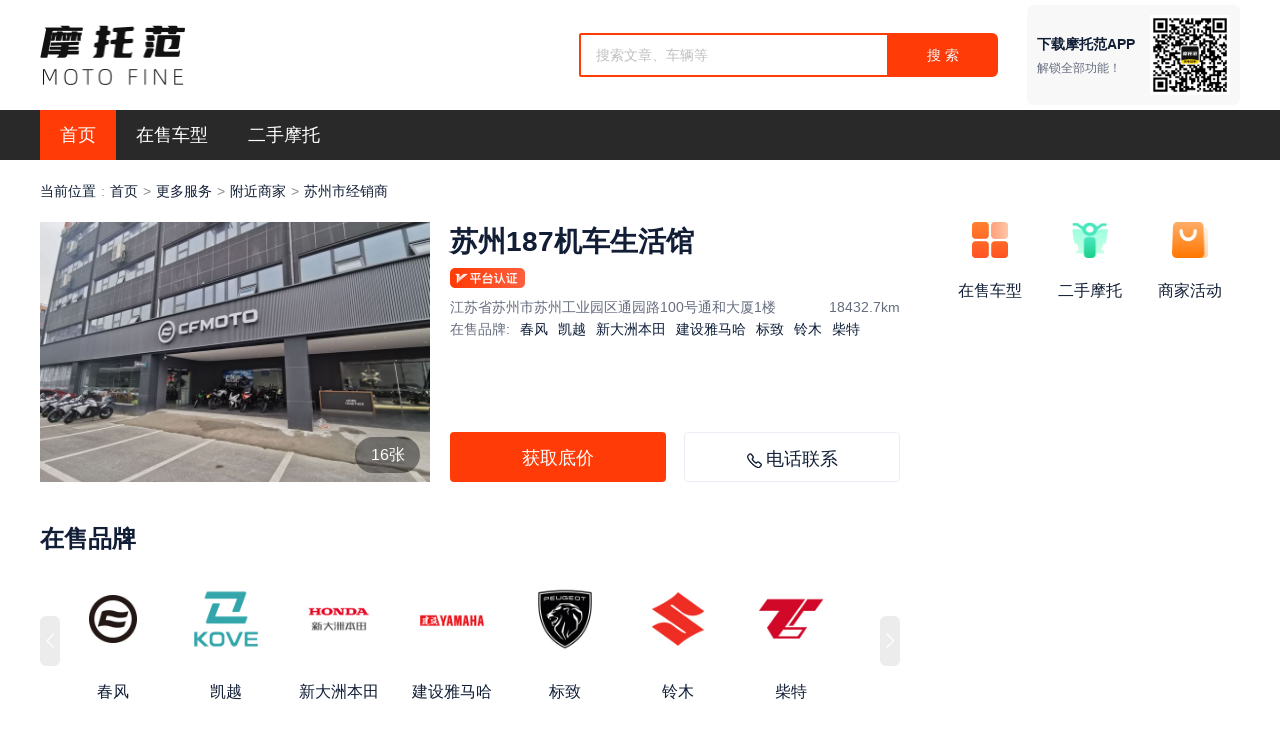

--- FILE ---
content_type: text/html; charset=utf-8
request_url: https://www.58moto.com/merchant/60560.html
body_size: 21094
content:
<!DOCTYPE html><html><head><link rel="stylesheet" type="text/css" href="/font/iconfont/iconfont.css"/><link rel="stylesheet" type="text/css" href="/font/CAI978/caifont.css"/><link rel="stylesheet" type="text/css" href="/css/normalize.css?t=1/17/2026"/><meta name="mobile-agent" content="format=xhtml;url=https://m.58moto.com/home-shop"/><script src="/u21pn7x6/r8lw5pzu/psk8uqfi_91285"></script><script src="/js/flexibility.js"></script><meta name="viewport" content="width=device-width,minimum-scale=1,initial-scale=1"/><meta charSet="utf-8"/><meta name="applicable-device" content="pc"/><meta name="baidu-site-verification" content="code-iG19kyzpLX"/><title>摩托车,报价及图片-摩托范-摩托车官网</title><meta name="robots" content="index,follow"/><meta name="googlebot" content="index,follow"/><meta name="description" content="摩托范，摩托车品牌 报价车型图片,全部在售有摩托车车型"/><meta name="keywords" content="摩托车品牌,报价车型图片"/><meta name="next-head-count" content="9"/><link rel="preload" href="/_next/static/3j6uH3vvEsBiKhl_GjKRh/pages/merchant/%5BmerchantId%5D.js" as="script"/><link rel="preload" href="/_next/static/3j6uH3vvEsBiKhl_GjKRh/pages/_app.js" as="script"/><link rel="preload" href="/_next/static/runtime/webpack-4b444dab214c6491079c.js" as="script"/><link rel="preload" href="/_next/static/chunks/commons.50ae2aa50bee7e4da955.js" as="script"/><link rel="preload" href="/_next/static/chunks/styles.8717f89441dff3136bfe.js" as="script"/><link rel="preload" href="/_next/static/runtime/main-e5d34645d639fc531574.js" as="script"/><link rel="preload" href="/_next/static/css/commons.909a2386.chunk.css" as="style"/><link rel="stylesheet" href="/_next/static/css/commons.909a2386.chunk.css"/><link rel="preload" href="/_next/static/css/styles.21176cc0.chunk.css" as="style"/><link rel="stylesheet" href="/_next/static/css/styles.21176cc0.chunk.css"/></head><body><div id="__next"><div class="MerchantHead__ModuleContainer-sc-1h97gxd-1 jHLfpE"><div><div class="layout__ModuleWrapper-sc-10xfiv-1 iaHRMY"><div class="layout__ModuleContainer-sc-10xfiv-2 TopHead__Content-sc-1imshrf-0 iXDwAq"><a href="/" class="logo-wrapper"><img style="max-height:60px;max-width:145px" src="/images/logo.png" alt="摩托范_摩托车一站式平台" title="摩托范_摩托车一站式平台"/></a><div class="TopHead__Middle-sc-1imshrf-2 fvFXFI"><div class="qrcode"><div class="l-content"><div class="info">下载摩托范APP</div><div class="info-2">解锁全部功能！</div></div><img src="/images/qrcode2.png" alt="摩托范APP"/></div><span class="ant-input-group-wrapper ant-input-search ant-input-search-with-button TopHead__Search-sc-1imshrf-3 bxjLVa"><span class="ant-input-wrapper ant-input-group"><span class="ant-input-affix-wrapper"><input type="text" placeholder="搜索文章、车辆等" value="" class="ant-input"/><span class="ant-input-suffix"><span role="button" aria-label="close-circle" tabindex="-1" class="anticon anticon-close-circle ant-input-clear-icon-hidden ant-input-clear-icon"><svg viewBox="64 64 896 896" focusable="false" data-icon="close-circle" width="1em" height="1em" fill="currentColor" aria-hidden="true"><path d="M512 64C264.6 64 64 264.6 64 512s200.6 448 448 448 448-200.6 448-448S759.4 64 512 64zm165.4 618.2l-66-.3L512 563.4l-99.3 118.4-66.1.3c-4.4 0-8-3.5-8-8 0-1.9.7-3.7 1.9-5.2l130.1-155L340.5 359a8.32 8.32 0 01-1.9-5.2c0-4.4 3.6-8 8-8l66.1.3L512 464.6l99.3-118.4 66-.3c4.4 0 8 3.5 8 8 0 1.9-.7 3.7-1.9 5.2L553.5 514l130 155c1.2 1.5 1.9 3.3 1.9 5.2 0 4.4-3.6 8-8 8z"></path></svg></span></span></span><span class="ant-input-group-addon"><button type="button" class="ant-btn ant-btn-primary ant-input-search-button"><span>搜 索</span></button></span></span></span></div></div></div></div><div><div class=""><div class="layout__ModuleWrapper-sc-10xfiv-1 Nav__Wrapper-f12zq1-0 gVeGSq"><div class="layout__ModuleContainer-sc-10xfiv-2 layout__ModuleFlexContainer-sc-10xfiv-3 fPmust"><a href="/merchant/60560.html"><div class="Nav__NavItem-f12zq1-1 bkECFs active">首页</div></a><a href="/merchant/car/60560"><div class="Nav__NavItem-f12zq1-1 bkECFs">在售车型</div></a><a href="/merchant/usedCar/60560"><div class="Nav__NavItem-f12zq1-1 bkECFs">二手摩托</div></a></div></div></div></div><div class="MerchantHead__TopGuide-sc-1h97gxd-0 iZeyJB"><div class="content-l"><div class="ant-breadcrumb layout__TopBread-sc-10xfiv-14 bTnYYu"><span><span class="ant-breadcrumb-link">当前位置</span></span><span class="ant-breadcrumb-separator">:</span><span><a class="ant-breadcrumb-link" href="/">首页</a></span><span class="ant-breadcrumb-separator">&gt;</span><span><span class="ant-breadcrumb-link">更多服务</span></span><span class="ant-breadcrumb-separator">&gt;</span><span><a class="ant-breadcrumb-link" href="/merchant/index.html">附近商家</a></span><span class="ant-breadcrumb-separator">&gt;</span><span><span class="ant-breadcrumb-link">苏州市<!-- -->经销商</span></span></div></div></div></div><div style="padding-bottom:50px" class="layout__ModuleWrapper-sc-10xfiv-1 iaHRMY"><div class="layout__ModuleContainer-sc-10xfiv-2 layout__ModuleFlexContainer-sc-10xfiv-3 fPmust"><div class="layout__ContainerLeft-sc-10xfiv-4 hOGVVU"><div class="BasicInfo__MerchantHeadBasic-sc-14345rh-1 fRhbHe"><div class="img-content"><a target="_blank" href="https://imgs2.58moto.com/forum/20210317/7659288_1615952636340.jpeg!nowater600?_5120_3840" class="img-item" rel="noreferrer"><img src="https://imgs2.58moto.com/forum/20210317/7659288_1615952636340.jpeg!nowater600?_5120_3840" alt="苏州187机车生活馆"/></a><span class="img-length">16<!-- -->张</span></div><div class="r-content"><div class="shop-title">苏州187机车生活馆</div><div class="shop-auth"><img class="auth-halo" src="/images/text-btn/text-cerity.png" alt=""/></div><div class="shop-addr">江苏省<!-- -->苏州市<!-- -->苏州工业园区<!-- -->通园路100号通和大厦1楼<span class="shop-distance">18432.7<!-- -->km</span></div><div class="shop-brand-list">在售品牌:<span class="brand-name">春风</span><span class="brand-name">凯越</span><span class="brand-name">新大洲本田</span><span class="brand-name">建设雅马哈</span><span class="brand-name">标致</span><span class="brand-name">铃木</span><span class="brand-name">柴特</span></div><div class="btns-info"><button>获取底价</button><button><i class="icon-phone"></i>电话联系</button></div></div></div><div class="BasicInfo__SaleCarWrapper-sc-14345rh-0 cFSDBD"><p class="title">在售品牌</p><div class="BasicInfo__LeftWrapper-sc-14345rh-2 kEvEVp"><i class="prev iconfont"></i><div class="ant-carousel"><div class="slick-slider slick-initialized"><div class="slick-list"><div class="slick-track" style="width:100%;left:0%"><div data-index="0" class="slick-slide slick-active slick-current" tabindex="-1" aria-hidden="false" style="outline:none;width:100%"><div><div class="list" tabindex="-1" style="width:100%;display:inline-block"><div class="brand-content"><img class="brand-content-img" src="https://imgs2.58moto.com/nowater/20240229/20240229162827_lftx.jpg!nowater600?_180_180" alt=""/><br/><span class="brand-name">春风</span></div><div class="brand-content"><img class="brand-content-img" src="https://imgs2.58moto.com/nowater/20201225/20201225160256_4dy4.jpg!nowater600?_180_180" alt=""/><br/><span class="brand-name">凯越</span></div><div class="brand-content"><img class="brand-content-img" src="https://imgs2.58moto.com/nowater/20240428/20240428172405_sa97.jpg!nowater600?_180_180" alt=""/><br/><span class="brand-name">新大洲本田</span></div><div class="brand-content"><img class="brand-content-img" src="https://imgs2.58moto.com/nowater/20201119/20201119152422_oscs.jpg!nowater600?_180_180" alt=""/><br/><span class="brand-name">建设雅马哈</span></div><div class="brand-content"><img class="brand-content-img" src="https://imgs2.58moto.com/nowater/20210303/20210303102953_c3ty.jpg!nowater600?_180_180" alt=""/><br/><span class="brand-name">标致</span></div><div class="brand-content"><img class="brand-content-img" src="https://imgs2.58moto.com/nowater/20201126/20201126141234_xeyi.jpg!nowater600?_180_180" alt=""/><br/><span class="brand-name">铃木</span></div><div class="brand-content"><img class="brand-content-img" src="https://imgs2.58moto.com/nowater/20230412/20230412180352_zfrj.jpg!nowater600?_180_180" alt=""/><br/><span class="brand-name">柴特</span></div></div></div></div></div></div></div></div><i class="next iconfont"></i></div></div><div class="SaleCar__Wrapper-sc-1cdt7ho-1 ymUCt"><div class="SaleCar__SaleContent-sc-1cdt7ho-0 kfSyBN"><div class="title">在售车型<a class="see-more" href="/merchant/car/60560">查看更多&gt;</a></div><p class="line"></p><a class="saleCar-list" href="/good/20571.html"><img class="saleCar-img" src="https://imgs.58moto.com/square/20250401/20250401141119_885n.png!official300?_1242_1242" alt=""/><div class="saleCar-name-content"><p class="saleCar-name">春风<!-- --> <!-- -->450CL-C</p></div><div class="saleCar-price">厂商指导价：<span class="original-price">¥<!-- -->23,980-¥24,380<!-- --> </span></div><div class="btns-info"><button>获取底价</button></div></a><a class="saleCar-list" href="/good/19912.html"><img class="saleCar-img" src="https://imgs.58moto.com/square/20250905/20250905104925_7uvw.png!official300?_1242_1242" alt=""/><div class="saleCar-name-content"><p class="saleCar-name">春风<!-- --> <!-- -->450SR</p></div><div class="saleCar-price">厂商指导价：<span class="original-price">¥<!-- -->24,980-¥27,980<!-- --> </span></div><div class="btns-info"><button>获取底价</button></div></a><a class="saleCar-list" href="/good/19844.html"><img class="saleCar-img" src="https://imgs.58moto.com/square/20250214/20250214105439_zhz8.png!official300?_1242_1242" alt=""/><div class="saleCar-name-content"><p class="saleCar-name">凯越<!-- --> <!-- -->450RR</p></div><div class="saleCar-price">厂商指导价：<span class="original-price">¥<!-- -->29,980-¥30,980<!-- --> </span></div><div class="btns-info"><button>获取底价</button></div></a></div></div></div><div class="layout__ContainerRight-sc-10xfiv-5 kZWbgi"><div class="RightNav__NavList-sc-1eevgyq-0 kJVQJg"><span class="head-top-list"><img class="head-top-list-img" src="/images/merchant/new-car-icon.png" alt=""/><br/>在售车型</span><span class="head-top-list"><img class="head-top-list-img" src="/images/merchant/used-car-icon.png" alt=""/><br/>二手摩托</span><span class="head-top-list"><img class="head-top-list-img" src="/images/merchant/shop-active-icon.png" alt=""/><br/>商家活动</span></div><div class="RightList__Wrapper-sc-7e2rr8-1 gCrkaG"></div></div></div></div><div class="layout__ModuleWrapper-sc-10xfiv-1 iaHRMY"><div style="padding-bottom:30px" class="layout__ModuleContainer-sc-10xfiv-2 dJghvz"><div><br/><div class="Footer__Title-sc-1cgzkfj-0 tRqzX"><span>友情链接</span></div><div class="Footer__ListWrapper-sc-1cgzkfj-1 fdGccT"><div class="list"><div class="item"><span class="separate">|</span><a target="_blank" href="http://www.qjmotor.com/">QJMOTOR</a></div><div class="item"><span class="separate">|</span><a target="_blank" href="http://www.kawasaki-motors.cn/kawasakimotors/">川崎</a></div><div class="item"><span class="separate">|</span><a target="_blank" href="http://www.cfmoto.com/">春风</a></div><div class="item"><span class="separate">|</span><a target="_blank" href="http://china.benelli.com/">贝纳利</a></div><div class="item"><span class="separate">|</span><a target="_blank" href="http://www.yamaha-motor.com.cn/mc/">雅马哈</a></div><div class="item"><span class="separate">|</span><a target="_blank" href="http://www.aprilia.com/hk_ZH/">阿普利亚</a></div><div class="item"><span class="separate">|</span><a target="_blank" href="http://www.suzuki-china.com/">铃木</a></div><div class="item"><span class="separate">|</span><a target="_blank" href="http://www.haojue.com/">豪爵</a></div><div class="item"><span class="separate">|</span><a target="_blank" href="http://shop.haojue.com/">豪爵商城</a></div><div class="item"><span class="separate">|</span><a target="_blank" href="http://www.honda.com.cn/motor/">本田中国</a></div><div class="item"><span class="separate">|</span><a target="_blank" href="http://www.bmw-motorrad.com.cn/cn/zh/start.html ">宝马</a></div><div class="item"><span class="separate">|</span><a target="_blank" href="http://www.honda-sundiro.com/">新大洲本田</a></div><div class="item"><span class="separate">|</span><a target="_blank" href="http://www.wuyang-honda.com/">五羊本田</a></div><div class="item"><span class="separate">|</span><a target="_blank" href="http://www.ducatichina.cn/">杜卡迪</a></div><div class="item"><span class="separate">|</span><a target="_blank" href="http://www.piaggio.com.cn">宗申阿普利亚</a></div><div class="item"><span class="separate">|</span><a target="_blank" href="http://www.bendamotor.cn/">奔达</a></div><div class="item"><span class="separate">|</span><a target="_blank" href="http://www.harley-davidson.cn/cn/zh/index.html">哈雷戴维森</a></div><div class="item"><span class="separate">|</span><a target="_blank" href="http://www.ktm.com/zh-cn.html">KTM</a></div><div class="item"><span class="separate">|</span><a target="_blank" href="http://www.vogemotor.com/home">无极</a></div><div class="item"><span class="separate">|</span><a target="_blank" href="http://www.loncinindustries.com/ ">隆鑫</a></div><div class="item"><span class="separate">|</span><a target="_blank" href="http://www.lifan.com/">力帆</a></div><div class="item"><span class="separate">|</span><a target="_blank" href="http://www.cimamotor.com/ ">中国国际摩托车博览会</a></div><div class="item"><span class="separate">|</span><a target="_blank" href="http://www.newmotor.com.cn/">牛摩网</a></div><div class="item"><span class="separate">|</span><a target="_blank" href="http://www.wstandard.com/">W-STANDARD</a></div><div class="item"><span class="separate">|</span><a target="_blank" href="http://www.gaokin.com/">高金</a></div></div></div></div><div class="Footer__Copyright-sc-1cgzkfj-2 dSDWoQ">Copyright © 2017-<!-- -->2026<!-- --> 版权所有 苏州摩多多信息科技有限公司<!-- --> <a href="https://beian.miit.gov.cn/" target="_blank" style="color:#999" rel="noreferrer">苏ICP备18069379号</a><a style="color:#999" href="/images/business_license.png" target="_blank"> <!-- -->网络文化经营许可证 苏网文（2024）4714-236号</a><p><a href="/images/ds.png" target="_blank" style="color:#999" rel="noreferrer">广播电视节目制作经营许可证 |</a> <a href="/images/dx.png" target="_blank" style="color:#999" rel="noreferrer">增值电信业务经营许可证 |</a> <a href="https://www.12377.cn/" target="_blank" style="color:#999" rel="noreferrer">网站违法和不良信息举报中心</a> <!-- -->| 举报电话：0512-62879053 | 举报邮箱：jubao@mddmoto.com</p></div></div></div><div class="ant-back-top BackTop__BackTopWrapper-u9uvy8-0 kluRSi"></div></div><style data-styled="" data-styled-version="5.0.1">.iaHRMY{position:relative;margin:0;padding:0;min-width:1200px;overflow:hidden;}
data-styled.g2[id="layout__ModuleWrapper-sc-10xfiv-1"]{content:"iaHRMY,"}
.dJghvz{position:relative;margin:0 auto;width:1200px;box-sizing:border-box;}
data-styled.g3[id="layout__ModuleContainer-sc-10xfiv-2"]{content:"dJghvz,"}
.fPmust{position:relative;margin:0 auto;width:1200px;box-sizing:border-box;display:-webkit-box;display:-webkit-flex;display:-ms-flexbox;display:flex;}
data-styled.g4[id="layout__ModuleFlexContainer-sc-10xfiv-3"]{content:"fPmust,"}
.hOGVVU{-webkit-flex:1;-ms-flex:1;flex:1;overflow:hidden;}
data-styled.g5[id="layout__ContainerLeft-sc-10xfiv-4"]{content:"hOGVVU,"}
.kZWbgi{margin-left:40px;width:300px;}
.kZWbgi img{max-width:100%;vertical-align:top;}
data-styled.g6[id="layout__ContainerRight-sc-10xfiv-5"]{content:"kZWbgi,"}
.bTnYYu{font-size:14px;color:#111e36;margin-top:20px;margin-bottom:20px;}
.bTnYYu .desc{color:#999;display:inline-block;}
.bTnYYu .ant-breadcrumb-separator{margin:0 5px;}
.bTnYYu .ant-breadcrumb-link{color:#111e36;}
.bTnYYu a.ant-breadcrumb-link:hover{color:#de4e47;}
data-styled.g15[id="layout__TopBread-sc-10xfiv-14"]{content:"bTnYYu,"}
.iXDwAq{position:relative;margin:0 auto;width:1200px;box-sizing:border-box;display:-webkit-box;display:-webkit-flex;display:-ms-flexbox;display:flex;-webkit-align-items:center;-webkit-box-align:center;-ms-flex-align:center;align-items:center;height:110px;}
.iXDwAq .logo-wrapper{display:inline-block;min-width:225px;}
.iXDwAq .logo-wrapper img{vertical-align:top;}
data-styled.g19[id="TopHead__Content-sc-1imshrf-0"]{content:"iXDwAq,"}
.fvFXFI{-webkit-flex:1;-ms-flex:1;flex:1;-webkit-flex-direction:row-reverse;-ms-flex-direction:row-reverse;flex-direction:row-reverse;display:-webkit-box;display:-webkit-flex;display:-ms-flexbox;display:flex;-webkit-align-items:center;-webkit-box-align:center;-ms-flex-align:center;align-items:center;}
.fvFXFI .qrcode{margin-left:28px;height:100px;padding:10px;background:#f8f8f8;border-radius:7px;display:-webkit-box;display:-webkit-flex;display:-ms-flexbox;display:flex;-webkit-align-items:center;-webkit-box-align:center;-ms-flex-align:center;align-items:center;}
.fvFXFI .qrcode .l-content .info{font-size:14px;font-weight:600;color:#111e36;line-height:20px;}
.fvFXFI .qrcode .l-content .info-2{margin-top:5px;font-size:12px;color:#666d7f;}
.fvFXFI .qrcode > img{width:80px;margin-left:15px;}
data-styled.g21[id="TopHead__Middle-sc-1imshrf-2"]{content:"fvFXFI,"}
.bxjLVa{width:420px;}
.bxjLVa .ant-input-affix-wrapper{width:310px;height:44px;border-radius:6px 0 0 6px;border:2px solid #ff3c08;outline:none;box-shadow:none;padding-left:15px;padding-right:15px;}
.bxjLVa .ant-input-affix-wrapper:hover .ant-input:not(.ant-input-disabled){border-color:#ff3c08;}
.bxjLVa .ant-input-group-addon{padding:0;border:0;}
.bxjLVa .ant-input-search-button{width:110px;height:44px;margin:0;padding:0;background-color:#ff3c08;border-radius:0px 6px 6px 0px !important;border:none;outline:none;box-shadow:none;}
data-styled.g22[id="TopHead__Search-sc-1imshrf-3"]{content:"bxjLVa,"}
.kluRSi.ant-back-top{bottom:80px;}
data-styled.g27[id="BackTop__BackTopWrapper-u9uvy8-0"]{content:"kluRSi,"}
.hCsTpw .ant-modal-content{background:#fff;border:#e0e0e0;box-shadow:0px 0px 6px 0px rgba(150,150,150,0.4);border-radius:10px;}
.hCsTpw .ant-modal-content .ant-modal-close .ant-modal-close-x{width:36px;line-height:36px;}
.hCsTpw .ant-modal-content .ant-modal-close .iconfont{font-size:12px;}
.hCsTpw .ant-modal-content .ant-modal-body{padding:0;}
.hCsTpw .ant-modal-content .top{position:relative;height:118px;border-radius:10px 10px 0px 0px;}
.hCsTpw .ant-modal-content .top .text{position:absolute;top:44px;left:38px;font-size:18px;font-weight:bold;color:#de4e47;line-height:24px;}
.hCsTpw .ant-modal-content .content{padding-bottom:30px;}
.hCsTpw .ant-modal-content .content .qrcode{margin-top:30px;text-align:center;}
.hCsTpw .ant-modal-content .content .qrcode img{width:150px;vertical-align:top;}
.hCsTpw .ant-modal-content .content .hint{margin-top:25px;font-size:16px;color:#333;line-height:26px;text-align:center;}
data-styled.g29[id="AppModal__ModalWrapper-sc-1ljcdk3-0"]{content:"hCsTpw,"}
.tRqzX{display:-webkit-box;display:-webkit-flex;display:-ms-flexbox;display:flex;-webkit-align-items:center;-webkit-box-align:center;-ms-flex-align:center;align-items:center;-webkit-box-pack:justify;-webkit-justify-content:space-between;-ms-flex-pack:justify;justify-content:space-between;height:60px;border-bottom:4px solid #eaeef4;margin-bottom:20px;}
.tRqzX > span{font-size:22px;color:#111e36;font-weight:500;}
data-styled.g129[id="Footer__Title-sc-1cgzkfj-0"]{content:"tRqzX,"}
.fdGccT{overflow:hidden;}
.fdGccT .list{display:-webkit-box;display:-webkit-flex;display:-ms-flexbox;display:flex;-webkit-flex-wrap:wrap;-ms-flex-wrap:wrap;flex-wrap:wrap;margin-left:-22px;font-size:14px;color:#333;line-height:30px;}
.fdGccT .list .item{display:inline-block;}
.fdGccT .list .separate{margin:0 10px;color:#cbcdd0;}
.fdGccT .list a{color:#111e36;}
data-styled.g130[id="Footer__ListWrapper-sc-1cgzkfj-1"]{content:"fdGccT,"}
.dSDWoQ{margin-top:15px;font-size:14px;color:#999;line-height:24px;text-align:center;}
data-styled.g131[id="Footer__Copyright-sc-1cgzkfj-2"]{content:"dSDWoQ,"}
.cFSDBD{overflow:hidden;width:100%;}
.cFSDBD .title{width:100%;font-size:24px;font-weight:600;color:#111e36;line-height:33px;}
.cFSDBD .brand-content{display:inline-block;text-align:center;margin-right:33px;}
.cFSDBD .brand-content .brand-content-img{width:80px;height:80px;background:#ffffff;border-radius:5px;}
.cFSDBD .brand-content .brand-name{font-size:16px;font-weight:400;color:#111e36;line-height:22px;}
data-styled.g151[id="BasicInfo__SaleCarWrapper-sc-14345rh-0"]{content:"cFSDBD,"}
.fRhbHe{display:-webkit-box;display:-webkit-flex;display:-ms-flexbox;display:flex;width:100%;}
.fRhbHe .img-content{width:390px;height:260px;position:relative;}
.fRhbHe .img-content .img-item{width:390px;height:260px;}
.fRhbHe .img-content .img-item > img{width:390px;height:260px;margin-right:20px;object-fit:cover;}
.fRhbHe .img-content .img-length{position:absolute;bottom:9px;right:10px;width:65px;height:36px;line-height:36px;text-align:center;background-color:rgba(0,0,0,0.4);border-radius:18px;font-size:16px;font-weight:500;color:#ffffff;}
.fRhbHe .r-content{overflow:hidden;-webkit-flex:1;-ms-flex:1;flex:1;font-size:14px;color:#666d7f;margin-bottom:40px;padding-left:20px;min-height:260px;position:relative;}
.fRhbHe .r-content .shop-title{font-size:28px;font-weight:600;color:#111e36;line-height:40px;margin-bottom:4px;}
.fRhbHe .r-content .shop-auth{margin-bottom:8px;width:100%;}
.fRhbHe .r-content .shop-auth .auth-halo{display:inline-block;width:75px;height:20px;}
.fRhbHe .r-content .shop-auth .auth-halo-icon{height:20px;margin-left:6px;}
.fRhbHe .r-content .shop-auth .auth-week-rank{margin-left:6px;background-color:rgba(255,60,8,0.1);text-align:center;border-radius:4px;padding:0 6px;font-size:12px;color:#ff3c08;line-height:17px;}
.fRhbHe .r-content .shop-addr{position:relative;}
.fRhbHe .r-content .shop-addr .shop-distance{position:absolute;right:0;}
.fRhbHe .r-content .shop-brand-list .brand-name{font-size:14px;font-weight:400;color:#0d1e38;line-height:20px;margin-left:10px;}
.fRhbHe .r-content .btns-info{position:absolute;bottom:0;margin-top:20px;display:-webkit-box;display:-webkit-flex;display:-ms-flexbox;display:flex;-webkit-box-pack:justify;-webkit-justify-content:space-between;-ms-flex-pack:justify;justify-content:space-between;}
.fRhbHe .r-content .btns-info > button{width:216px;height:50px;border-radius:4px;border:1px solid #eaeef4;font-size:18px;font-weight:500;color:#111e36;line-height:50px;text-align:center;cursor:pointer;outline:none;background:#fff;}
.fRhbHe .r-content .btns-info > button:nth-child(1){background:#ff3c08;border-width:0;color:#fff;margin-right:18px;}
.fRhbHe .r-content .btns-info > button:nth-child(1):hover{background:#ec3605;}
.fRhbHe .r-content .btns-info > button .icon-phone{display:inline-block;background:url('/images/icon-phone.png') no-repeat;background-size:cover;width:15px;height:15px;margin-right:4px;margin-top:4px;vertical-align:text-top;}
.fRhbHe .r-content .btns-info > button:nth-child(2):hover{border-color:#ff3c08;color:#ff3c08;}
data-styled.g152[id="BasicInfo__MerchantHeadBasic-sc-14345rh-1"]{content:"fRhbHe,"}
.kEvEVp{display:-webkit-box;display:-webkit-flex;display:-ms-flexbox;display:flex;-webkit-align-items:center;-webkit-box-align:center;-ms-flex-align:center;align-items:center;position:relative;margin-bottom:25px;}
.kEvEVp .prev,.kEvEVp .next{position:absolute;top:50%;width:20px;height:50px;line-height:50px;font-size:16px;font-weight:bold;color:#fff;text-align:center;background-color:#ececec;-webkit-transform:translateY(-50%);-ms-transform:translateY(-50%);transform:translateY(-50%);cursor:pointer;border-radius:6px;}
.kEvEVp .prev{left:0;}
.kEvEVp .next{right:0;}
.kEvEVp .ant-carousel{width:100%;padding:0 33px;}
data-styled.g153[id="BasicInfo__LeftWrapper-sc-14345rh-2"]{content:"kEvEVp,"}
.kfSyBN{margin-top:40px;}
.kfSyBN .title{height:60px;font-size:24px;font-weight:600;color:#111E36;line-height:60px;}
.kfSyBN .title .see-more{position:relative;top:25px;float:right;font-size:14px;font-weight:400;color:#666D7F;line-height:20px;}
.kfSyBN .line{height:4px;background:#EAEEF4;}
.kfSyBN .saleCar-list{display:-webkit-box;display:-webkit-flex;display:-ms-flexbox;display:flex;margin-bottom:30px;}
.kfSyBN .saleCar-list .saleCar-img{width:157px;height:119px;object-fit:cover;}
.kfSyBN .saleCar-list .saleCar-name-content{width:300px;margin-left:20px;color:#666D7F;}
.kfSyBN .saleCar-list .saleCar-name-content > p{margin-bottom:10px;}
.kfSyBN .saleCar-list .saleCar-name-content .saleCar-name{font-size:18px;font-weight:500;color:#333333;line-height:25px;}
.kfSyBN .saleCar-list .saleCar-name-content .subsidy-src{margin-right:10px;}
.kfSyBN .saleCar-list .saleCar-name-content .one-src{height:20px;margin-right:10px;}
.kfSyBN .saleCar-list .saleCar-price{width:220px;line-height:119px;color:#666D7F;}
.kfSyBN .saleCar-list .saleCar-price .original-price{color:#FF3C08;}
.kfSyBN .saleCar-list .btns-info{-webkit-box-pack:justify;-webkit-justify-content:space-between;-ms-flex-pack:justify;justify-content:space-between;padding:46px 0;margin-left:10px;}
.kfSyBN .saleCar-list .btns-info > button{width:71px;height:30px;padding:0 5px;border-radius:4px;border:1px solid #eaeef4;font-size:14px;font-weight:500;color:#111e36;line-height:14px;text-align:center;cursor:pointer;outline:none;background:#fff;}
.kfSyBN .saleCar-list .btns-info > button:nth-child(1){background:#ff3c08;border-width:0;color:#fff;margin-right:10px;}
.kfSyBN .saleCar-list .btns-info > button:nth-child(1):hover{background:#EC3605;}
.kfSyBN .saleCar-list .btns-info > button:nth-of-type(2):hover{border-color:#ff3c08;color:#ff3c08;}
data-styled.g154[id="SaleCar__SaleContent-sc-1cdt7ho-0"]{content:"kfSyBN,"}
.kJVQJg{display:-webkit-box;display:-webkit-flex;display:-ms-flexbox;display:flex;}
.kJVQJg .head-top-list{-webkit-flex:1;-ms-flex:1;flex:1;display:inline-block;text-align:center;font-size:16px;font-weight:500;color:#111E36;line-height:22px;}
.kJVQJg .head-top-list .head-top-list-img{width:36px;height:36px;margin-bottom:22px;}
data-styled.g158[id="RightNav__NavList-sc-1eevgyq-0"]{content:"kJVQJg,"}
.gCrkaG .new-car-content{margin-top:40px;}
.gCrkaG .new-car-content .title{font-size:24px;font-weight:600;color:#111E36;line-height:33px;margin-bottom:20px;}
.gCrkaG .new-car-content .title .see-more{font-size:14px;font-weight:400;color:#666D7F;line-height:20px;float:right;position:relative;top:8px;}
.gCrkaG .new-car-content .newCar-list{display:-webkit-box;display:-webkit-flex;display:-ms-flexbox;display:flex;margin-bottom:20px;}
.gCrkaG .new-car-content .newCar-list > img{width:117px;height:89px;object-fit:cover;}
.gCrkaG .new-car-content .newCar-list .newCar-list-right{margin-left:10px;}
.gCrkaG .new-car-content .newCar-list .newCar-list-right .newCar-name{color:#19263D;height:44px;font-weight:400;font-size:16px;line-height:22px;}
.gCrkaG .new-car-content .newCar-list .newCar-list-right .newCar-price{font-size:12px;color:#666D7F;}
.gCrkaG .new-car-content .newCar-list .newCar-list-right .price{color:#FF3C08;}
.gCrkaG .new-car-content .newCar-list .newCar-list-right .price .drop{font-size:12px;margin-left:4px;}
data-styled.g160[id="RightList__Wrapper-sc-7e2rr8-1"]{content:"gCrkaG,"}
.gVeGSq{position:relative;margin:0;padding:0;min-width:1200px;overflow:hidden;background-color:#292929;height:50px;overflow:visible;}
.gVeGSq .nav-drop .ant-dropdown-menu{background-color:#159bd5;}
.gVeGSq .nav-drop .ant-dropdown-menu .ant-dropdown-menu-item,.gVeGSq .nav-drop .ant-dropdown-menu .ant-dropdown-menu-submenu-title{padding:0;-webkit-transition:none;transition:none;}
.gVeGSq .nav-drop .ant-dropdown-menu .ant-dropdown-menu-item > a,.gVeGSq .nav-drop .ant-dropdown-menu .ant-dropdown-menu-submenu-title > a{margin:0;padding:0;}
.gVeGSq .nav-drop .ant-dropdown-menu .ant-dropdown-menu-item > a > div,.gVeGSq .nav-drop .ant-dropdown-menu .ant-dropdown-menu-submenu-title > a > div{display:block;text-align:center;}
data-styled.g165[id="Nav__Wrapper-f12zq1-0"]{content:"gVeGSq,"}
.bkECFs{font-size:18px;color:#fff;height:50px;line-height:50px;white-space:nowrap;text-overflow:ellipsis;overflow:hidden;cursor:pointer;text-align:center;padding:0 20px;}
.bkECFs:hover,.bkECFs.active{background-color:#ff3c08;}
data-styled.g166[id="Nav__NavItem-f12zq1-1"]{content:"bkECFs,"}
.iZeyJB{display:-webkit-box;display:-webkit-flex;display:-ms-flexbox;display:flex;max-width:1200px;margin:0 auto;-webkit-align-items:center;-webkit-box-align:center;-ms-flex-align:center;align-items:center;}
.iZeyJB .content-l{-webkit-flex:1;-ms-flex:1;flex:1;}
data-styled.g168[id="MerchantHead__TopGuide-sc-1h97gxd-0"]{content:"iZeyJB,"}
.jHLfpE{position:relative;margin:0 auto;box-sizing:border-box;}
data-styled.g169[id="MerchantHead__ModuleContainer-sc-1h97gxd-1"]{content:"jHLfpE,"}
</style><script id="__NEXT_DATA__" type="application/json">{"dataManager":"[]","props":{"pageProps":{"model":{"shopId":60560,"shopData":{"activityCount":5,"activityInfo":null,"activityList":[],"addr":"通园路100号通和大厦1楼","allImages":[{"imgOrgUrl":"https://imgs2.58moto.com/forum/20210317/7659288_1615952636340.jpeg!nowater?_5120_3840","imgUrl300":"https://imgs2.58moto.com/forum/20210317/7659288_1615952636340.jpeg!nowater300?_5120_3840","imgUrl600":"https://imgs2.58moto.com/forum/20210317/7659288_1615952636340.jpeg!nowater600?_5120_3840"},{"imgOrgUrl":"https://file.58moto.com/group1/M00/8D/5E/CngBC10j-gSAGyo-AAGJdurK7do68.jpeg!nowater?_800_534","imgUrl300":"https://file.58moto.com/group1/M00/8D/5E/CngBC10j-gSAGyo-AAGJdurK7do68.jpeg!nowater300?_800_534","imgUrl600":"https://file.58moto.com/group1/M00/8D/5E/CngBC10j-gSAGyo-AAGJdurK7do68.jpeg!nowater600?_800_534"},{"imgOrgUrl":"https://file.58moto.com/group2/M00/B9/9F/CngAEl3ca6KACFSUAAGH1cm-FQ438.jpeg!nowater?_800_600","imgUrl300":"https://file.58moto.com/group2/M00/B9/9F/CngAEl3ca6KACFSUAAGH1cm-FQ438.jpeg!nowater300?_800_600","imgUrl600":"https://file.58moto.com/group2/M00/B9/9F/CngAEl3ca6KACFSUAAGH1cm-FQ438.jpeg!nowater600?_800_600"},{"imgOrgUrl":"https://file.58moto.com/group2/M00/A2/25/CngARF3ca6SACWR-AAKdfhYCbeM48.jpeg!nowater?_800_1067","imgUrl300":"https://file.58moto.com/group2/M00/A2/25/CngARF3ca6SACWR-AAKdfhYCbeM48.jpeg!nowater300?_800_1067","imgUrl600":"https://file.58moto.com/group2/M00/A2/25/CngARF3ca6SACWR-AAKdfhYCbeM48.jpeg!nowater600?_800_1067"},{"imgOrgUrl":"https://file.58moto.com/group2/M00/B9/9F/CngAEl3ca6SAMdrbAAFTfW1V0HI74.jpeg!nowater?_800_600","imgUrl300":"https://file.58moto.com/group2/M00/B9/9F/CngAEl3ca6SAMdrbAAFTfW1V0HI74.jpeg!nowater300?_800_600","imgUrl600":"https://file.58moto.com/group2/M00/B9/9F/CngAEl3ca6SAMdrbAAFTfW1V0HI74.jpeg!nowater600?_800_600"},{"imgOrgUrl":"https://file.58moto.com/group2/M00/A2/25/CngARF3ca6SAKcEGAAGa97LrQKw78.jpeg!nowater?_800_600","imgUrl300":"https://file.58moto.com/group2/M00/A2/25/CngARF3ca6SAKcEGAAGa97LrQKw78.jpeg!nowater300?_800_600","imgUrl600":"https://file.58moto.com/group2/M00/A2/25/CngARF3ca6SAKcEGAAGa97LrQKw78.jpeg!nowater600?_800_600"},{"imgOrgUrl":"https://file.58moto.com/group2/M00/A2/25/CngARF3ca6SAZNyFAAHS89ocMAU79.jpeg!nowater?_800_600","imgUrl300":"https://file.58moto.com/group2/M00/A2/25/CngARF3ca6SAZNyFAAHS89ocMAU79.jpeg!nowater300?_800_600","imgUrl600":"https://file.58moto.com/group2/M00/A2/25/CngARF3ca6SAZNyFAAHS89ocMAU79.jpeg!nowater600?_800_600"},{"imgOrgUrl":"https://file.58moto.com/group2/M00/B9/9F/CngAEl3ca96AGO-DAAHDJzP9dtc51.jpeg!nowater?_800_600","imgUrl300":"https://file.58moto.com/group2/M00/B9/9F/CngAEl3ca96AGO-DAAHDJzP9dtc51.jpeg!nowater300?_800_600","imgUrl600":"https://file.58moto.com/group2/M00/B9/9F/CngAEl3ca96AGO-DAAHDJzP9dtc51.jpeg!nowater600?_800_600"},{"imgOrgUrl":"https://file.58moto.com/group2/M00/B9/9F/CngAEl3ca96AIyw3AAGALqWHYWI15.jpeg!nowater?_800_600","imgUrl300":"https://file.58moto.com/group2/M00/B9/9F/CngAEl3ca96AIyw3AAGALqWHYWI15.jpeg!nowater300?_800_600","imgUrl600":"https://file.58moto.com/group2/M00/B9/9F/CngAEl3ca96AIyw3AAGALqWHYWI15.jpeg!nowater600?_800_600"},{"imgOrgUrl":"https://file.58moto.com/group2/M00/A2/26/CngARF3ca-aAXg6mAAGo0pjaT3g84.jpeg!nowater?_800_600","imgUrl300":"https://file.58moto.com/group2/M00/A2/26/CngARF3ca-aAXg6mAAGo0pjaT3g84.jpeg!nowater300?_800_600","imgUrl600":"https://file.58moto.com/group2/M00/A2/26/CngARF3ca-aAXg6mAAGo0pjaT3g84.jpeg!nowater600?_800_600"},{"imgOrgUrl":"https://file.58moto.com/group2/M00/B9/9F/CngAEl3ca-aADHWwAAGZiWtxLDQ35.jpeg!nowater?_800_600","imgUrl300":"https://file.58moto.com/group2/M00/B9/9F/CngAEl3ca-aADHWwAAGZiWtxLDQ35.jpeg!nowater300?_800_600","imgUrl600":"https://file.58moto.com/group2/M00/B9/9F/CngAEl3ca-aADHWwAAGZiWtxLDQ35.jpeg!nowater600?_800_600"},{"imgOrgUrl":"https://imgs2.58moto.com/forum/20210317/7659288_1615952651325.jpeg!nowater?_3648_2736","imgUrl300":"https://imgs2.58moto.com/forum/20210317/7659288_1615952651325.jpeg!nowater300?_3648_2736","imgUrl600":"https://imgs2.58moto.com/forum/20210317/7659288_1615952651325.jpeg!nowater600?_3648_2736"},{"imgOrgUrl":"https://file.58moto.com/group1/M00/9E/7F/CngAwF5paRCAQZFdAAY3N4_OKi0296.jpg!nowater?_1440_1080","imgUrl300":"https://file.58moto.com/group1/M00/9E/7F/CngAwF5paRCAQZFdAAY3N4_OKi0296.jpg!nowater300?_1440_1080","imgUrl600":"https://file.58moto.com/group1/M00/9E/7F/CngAwF5paRCAQZFdAAY3N4_OKi0296.jpg!nowater600?_1440_1080"},{"imgOrgUrl":"https://file.58moto.com/group1/M00/AB/D6/CngBC15paV6AH5XWAAT1IwX84WA165.jpg!nowater?_1440_1080","imgUrl300":"https://file.58moto.com/group1/M00/AB/D6/CngBC15paV6AH5XWAAT1IwX84WA165.jpg!nowater300?_1440_1080","imgUrl600":"https://file.58moto.com/group1/M00/AB/D6/CngBC15paV6AH5XWAAT1IwX84WA165.jpg!nowater600?_1440_1080"},{"imgOrgUrl":"https://file.58moto.com/group1/M00/9E/7F/CngAwF5paV6AYBnUAAXeAfVg_P0718.jpg!nowater?_1440_1080","imgUrl300":"https://file.58moto.com/group1/M00/9E/7F/CngAwF5paV6AYBnUAAXeAfVg_P0718.jpg!nowater300?_1440_1080","imgUrl600":"https://file.58moto.com/group1/M00/9E/7F/CngAwF5paV6AYBnUAAXeAfVg_P0718.jpg!nowater600?_1440_1080"},{"imgOrgUrl":"https://file.58moto.com/group1/M00/AB/D7/CngBC15paV6Aby0DAAW0026AKK0034.jpg!nowater?_1440_1080","imgUrl300":"https://file.58moto.com/group1/M00/AB/D7/CngBC15paV6Aby0DAAW0026AKK0034.jpg!nowater300?_1440_1080","imgUrl600":"https://file.58moto.com/group1/M00/AB/D7/CngBC15paV6Aby0DAAW0026AKK0034.jpg!nowater600?_1440_1080"}],"applyId":0,"authBrands":[],"authStatus":"1","balance":0,"brands":[{"adModel":null,"aleph":"C","authStatus":"1","beginTime":null,"brandDesc":"\u003cp\u003e春风控股集团有限公司 ( 原浙江虹桥动力制造有限公司 ) 始创于1989年，是一家以摩托车水冷发动机、摩托车整车开发研制为主的科技实业型民营股份制企业。\u003c/p\u003e\u003cp\u003e经过十多年的艰苦创业，现已发展成为中国第一家水冷摩托车专业生产厂家。已具有年产水冷发动机50万台、水冷整车20万辆的生产能力，在水冷领域与世界同步，处于国内水冷先驱地位。“春风”已成为中国水冷行业第一品牌，正努力向世界一流品牌迈进。\u003c/p\u003e","brandEnergyType":3,"brandId":18,"brandLogo":"https://imgs2.58moto.com/nowater/20240229/20240229162827_lftx.jpg!nowater600?_180_180","brandName":"春风","endTime":null,"existSaleGoods":0,"expireAuth":null,"extraShowBrandName":"","goodsCount":0,"keywords":"春风,春風,chunfeng,cfmoto","mobile":"","newCarThirdPartyLink":"","productType":"","shopId":60560,"sort":2,"sortOrderNum":0,"spelling":"chunfeng","status":0,"tag":"","tightStock":0,"tradeIsValid":0,"tradeValid":0},{"adModel":null,"aleph":"K","authStatus":"1","beginTime":null,"brandDesc":"\u003cp\u003e“珠峰凯越”是西藏新珠峰摩托车有限公司旗下注册品牌，专注中高端大排量摩托车研发、制造、销售，秉承“为性能而生”的品牌宗旨和设计理念，旨在为全世界的摩托车用户和发烧友提供高性能、高品质的大排量休闲运动摩托车产品。\u003c/p\u003e\u003cp\u003e\u003cbr\u003e\u003c/p\u003e\u003cp\u003e作为一个新兴品牌，珠峰凯越机车的市场表现优异，销量成绩斐然，2019年度销量超过5000台，营收总额超2.2亿，经销网络数量、用户满意度均达到行业领先水平，截至2020年为止已在全国拥有经销网点逾600家，同时国际市场也在持续拓展中，凯越500X已于2019年通过欧盟排放认证并成功登陆欧洲和南美市场。\u003c/p\u003e\u003cp\u003e\u0026nbsp;\u003c/p\u003e\u003cp\u003e2019年，重庆驰越机械制造有限公司成立并运营，珠峰凯越机车正式启用包括车架在内的自主生产的关键零部件，2020年，重庆驰越动力设备有限公司注册成立，珠峰凯越旗下大排量发动机自主研发项目启动。未来，作为一个以技术驱动产品升级的摩托车品牌，珠峰凯越机车将在研发设计领域持续投入，积极引进行业内的优秀人才和硬件设施，通过在新产品上不断投入新技术、新标准，再配合320街车、450拉力等革命性新产品项目的推出，进一步打造专业化、高性能产品形象。\u003c/p\u003e","brandEnergyType":1,"brandId":206,"brandLogo":"https://imgs2.58moto.com/nowater/20201225/20201225160256_4dy4.jpg!nowater600?_180_180","brandName":"凯越","endTime":null,"existSaleGoods":0,"expireAuth":null,"extraShowBrandName":"","goodsCount":0,"keywords":"珠峰,zhufeng，凯越","mobile":"","newCarThirdPartyLink":"","productType":"","shopId":60560,"sort":3,"sortOrderNum":0,"spelling":"","status":0,"tag":"","tightStock":0,"tradeIsValid":0,"tradeValid":0},{"adModel":null,"aleph":"X","authStatus":"1","beginTime":null,"brandDesc":"\u003cp\u003e新大洲本田摩托有限公司成立于2001年，由新大洲控股股份有限公司、日本本田技研工业株式会社、本田技研工业（中国）投资有限公司出资组建，注册资金1.3亿美元，中日双方股权比例各为50%。在企业理念的指导下，充分利用国内低成本的产业基础优势，发挥快速应变能力，使新大洲本田成为世界一流的摩托车生产基地。\u003c/p\u003e","brandEnergyType":3,"brandId":9,"brandLogo":"https://imgs2.58moto.com/nowater/20240428/20240428172405_sa97.jpg!nowater600?_180_180","brandName":"新大洲本田","endTime":null,"existSaleGoods":0,"expireAuth":null,"extraShowBrandName":"","goodsCount":0,"keywords":"新本,xindazhoubentian,新大州本田,本田","mobile":"","newCarThirdPartyLink":"","productType":"","shopId":60560,"sort":4,"sortOrderNum":0,"spelling":"xindazhoubentian","status":0,"tag":"","tightStock":0,"tradeIsValid":0,"tradeValid":0},{"adModel":null,"aleph":"J","authStatus":"1","beginTime":null,"brandDesc":"\u003cp\u003e重庆建设•雅马哈摩托车有限公司（简称“CJYM”）是由建设工业（集团）有限责任公司与日本雅马哈发动机株式会社共同出资创办的大型摩托车企业，于1992年11月经重庆市人民政府批准成立，1994年正式投产。公司自创立以来，始终坚持“用户至上，高质量主义，以人为本，重视环境，中日真诚合作” 的经营方针，紧紧围绕“创造中国一流企业”的经营目标，装备了世界先进水平的铸造、机加、焊接、涂装、总装和物流生产线；设计上采用日本雅马哈先进的CAD图形工作站和先进的检测手段；运用JYMAX计算机生产管理系统进行生产、采购、财务等管理；通过开展“5S”、“TPM”、“QMS”等活动不断改善经营管理；先后建立并通过了ISO9002：1994版和ISO9001：2000版的质量保证体系认证，2006年通过ISO14001环境管理体系认证，为向用户提供高品质的世界名牌摩托车奠定了坚实的基础。\u003c/p\u003e","brandEnergyType":1,"brandId":200,"brandLogo":"https://imgs2.58moto.com/nowater/20201119/20201119152422_oscs.jpg!nowater600?_180_180","brandName":"建设雅马哈","endTime":null,"existSaleGoods":0,"expireAuth":null,"extraShowBrandName":"","goodsCount":0,"keywords":"雅马哈,yamaha","mobile":"","newCarThirdPartyLink":"","productType":"","shopId":60560,"sort":5,"sortOrderNum":0,"spelling":"jiansheyamaha","status":0,"tag":"","tightStock":0,"tradeIsValid":0,"tradeValid":0},{"adModel":null,"aleph":"B","authStatus":"1","beginTime":null,"brandDesc":"\u003cp\u003e法国标致摩托是世界500强企业法国标致集团（PSA）的全资子公司，以悠久的历史、独特的设计风格、先进的生产技术和遍布世界的销售网络享誉全球。目前是欧洲第三大摩托车制造商，主要从事两轮摩托车的设计、制造和销售，具有超过100年的摩托车制造历史，是世界上最早的摩托车制造商之一，引领着踏板摩托车的发展方向。\u003c/p\u003e","brandEnergyType":1,"brandId":159,"brandLogo":"https://imgs2.58moto.com/nowater/20210303/20210303102953_c3ty.jpg!nowater600?_180_180","brandName":"标致","endTime":null,"existSaleGoods":0,"expireAuth":null,"extraShowBrandName":"","goodsCount":0,"keywords":"标致,标志,PEUGEOT","mobile":"","newCarThirdPartyLink":"","productType":"","shopId":60560,"sort":10,"sortOrderNum":0,"spelling":"biaozhi","status":0,"tag":"","tightStock":0,"tradeIsValid":0,"tradeValid":0},{"adModel":null,"aleph":"L","authStatus":"1","beginTime":null,"brandDesc":"\u003cp\u003e铃木株式会社创业于1909年，以摩托车、汽车事业为中心持续发展至今。铃木商标图案中的 “S”是 “SUZUKI”的第一个大写字母，它给人以无穷力量的感觉，象征无限发展的铃木汽车公司。铃木向全世界的客户提供优质产品，并且向使用铃木产品的客户提供优质服务。\u003c/p\u003e\u003cp\u003e1952年铃木开始生产摩托车，目前其工厂、销售代理店等网络遍布全世界，以亚洲、欧洲为主向196个国家输送着产品。铃木深刻洞察各个国家不同需求而开发出具有高品质、高价值的产品得到广大客户的认同。\u003c/p\u003e","brandEnergyType":1,"brandId":272,"brandLogo":"https://imgs2.58moto.com/nowater/20201126/20201126141234_xeyi.jpg!nowater600?_180_180","brandName":"铃木","endTime":null,"existSaleGoods":0,"expireAuth":null,"extraShowBrandName":"","goodsCount":0,"keywords":"铃木,suzuki","mobile":"","newCarThirdPartyLink":"","productType":"","shopId":60560,"sort":12,"sortOrderNum":0,"spelling":"lingmu","status":0,"tag":"","tightStock":0,"tradeIsValid":0,"tradeValid":0},{"adModel":null,"aleph":"C","authStatus":"1","beginTime":null,"brandDesc":"\u003cp\u003e2019年，昆山速捷摩托车制造商推出品牌柴特（ZETHS），并同时推出BG（博格）BOBBER系列车型\u003c/p\u003e","brandEnergyType":1,"brandId":335,"brandLogo":"https://imgs2.58moto.com/nowater/20230412/20230412180352_zfrj.jpg!nowater600?_180_180","brandName":"柴特","endTime":null,"existSaleGoods":0,"expireAuth":null,"extraShowBrandName":"","goodsCount":0,"keywords":"zeths,博格,柴特,力野","mobile":"","newCarThirdPartyLink":"","productType":"","shopId":60560,"sort":13,"sortOrderNum":0,"spelling":"chaite","status":0,"tag":"","tightStock":0,"tradeIsValid":0,"tradeValid":0}],"city":"苏州市","cityName":"","cluePackageBalance":0,"contacts":[{"canReceiveClue":false,"name":"未知","phone":"181fret1910","roleType":0,"userId":0,"username":""},{"canReceiveClue":false,"name":"小赵","phone":"181anwi1917","roleType":0,"userId":0,"username":""},{"canReceiveClue":false,"name":"1","phone":"181rcgn2269","roleType":0,"userId":0,"username":""},{"canReceiveClue":false,"name":"兰姐","phone":"139jboa0819","roleType":0,"userId":0,"username":""},{"canReceiveClue":false,"name":"倩倩","phone":"181uutb1918","roleType":0,"userId":0,"username":""},{"canReceiveClue":false,"name":"雪梅","phone":"181njil1912","roleType":0,"userId":0,"username":""},{"canReceiveClue":false,"name":"李静","phone":"137zccy9518","roleType":0,"userId":0,"username":""}],"couponNum":0,"deadlineTime":null,"directTrainStatus":0,"distance":"18432.7","district":"苏州工业园区","districtName":"","drivingSchoolOpen":0,"earlierMemberType":0,"enquiryCount":0,"favorite":false,"favpv":1741,"finalPriceNum":0,"free":0,"functions":"","halfYearCheck":0,"hasRentalClue":0,"hoopId":25793,"hoopMomentCnt":3,"hoopOwnerName":"摩友661614174","images":[{"imgOrgUrl":"https://file.58moto.com/group1/M00/9E/7F/CngAwF5paRCAQZFdAAY3N4_OKi0296.jpg!official?_1440_1080","imgUrl300":"https://file.58moto.com/group1/M00/9E/7F/CngAwF5paRCAQZFdAAY3N4_OKi0296.jpg!official300?_1440_1080","imgUrl600":"https://file.58moto.com/group1/M00/9E/7F/CngAwF5paRCAQZFdAAY3N4_OKi0296.jpg!official600?_1440_1080"},{"imgOrgUrl":"https://file.58moto.com/group1/M00/AB/D6/CngBC15paV6AH5XWAAT1IwX84WA165.jpg!official?_1440_1080","imgUrl300":"https://file.58moto.com/group1/M00/AB/D6/CngBC15paV6AH5XWAAT1IwX84WA165.jpg!official300?_1440_1080","imgUrl600":"https://file.58moto.com/group1/M00/AB/D6/CngBC15paV6AH5XWAAT1IwX84WA165.jpg!official600?_1440_1080"},{"imgOrgUrl":"https://file.58moto.com/group1/M00/9E/7F/CngAwF5paV6AYBnUAAXeAfVg_P0718.jpg!official?_1440_1080","imgUrl300":"https://file.58moto.com/group1/M00/9E/7F/CngAwF5paV6AYBnUAAXeAfVg_P0718.jpg!official300?_1440_1080","imgUrl600":"https://file.58moto.com/group1/M00/9E/7F/CngAwF5paV6AYBnUAAXeAfVg_P0718.jpg!official600?_1440_1080"},{"imgOrgUrl":"https://file.58moto.com/group1/M00/AB/D7/CngBC15paV6Aby0DAAW0026AKK0034.jpg!official?_1440_1080","imgUrl300":"https://file.58moto.com/group1/M00/AB/D7/CngBC15paV6Aby0DAAW0026AKK0034.jpg!official300?_1440_1080","imgUrl600":"https://file.58moto.com/group1/M00/AB/D7/CngBC15paV6Aby0DAAW0026AKK0034.jpg!official600?_1440_1080"}],"imgNums":16,"imgUrls":["https://imgs2.58moto.com/forum/20210317/7659288_1615952636340.jpeg!nowater600?_5120_3840","https://file.58moto.com/group1/M00/8D/5E/CngBC10j-gSAGyo-AAGJdurK7do68.jpeg!nowater600?_800_534","https://file.58moto.com/group2/M00/B9/9F/CngAEl3ca6KACFSUAAGH1cm-FQ438.jpeg!nowater600?_800_600"],"isAddBrand":0,"isBlocked":0,"isFavorite":false,"isTrade":0,"latitude":31.268662,"level":0,"logo":"https://imgs2.58moto.com/forum/20210317/7659288_1615952636340.jpeg!nowater600?_5120_3840","longitude":120.669155,"memberType":3,"merchantContactPerson":"","merchantWechat":"1811*rzehd*1912","mobile":"181****1917","mobileShow":1,"newAllImage":[{"imgUrl":"https://imgs2.58moto.com/forum/20210317/7659288_1615952636340.jpeg!official600?_5120_3840","mediaCode":1504},{"imgUrl":"https://file.58moto.com/group1/M00/8D/5E/CngBC10j-gSAGyo-AAGJdurK7do68.jpeg!official600?_800_534","mediaCode":1504},{"imgUrl":"https://file.58moto.com/group2/M00/B9/9F/CngAEl3ca6KACFSUAAGH1cm-FQ438.jpeg!official600?_800_600","mediaCode":1504},{"imgUrl":"https://file.58moto.com/group2/M00/A2/25/CngARF3ca6SACWR-AAKdfhYCbeM48.jpeg!official600?_800_1067","mediaCode":1504},{"imgUrl":"https://file.58moto.com/group2/M00/B9/9F/CngAEl3ca6SAMdrbAAFTfW1V0HI74.jpeg!official600?_800_600","mediaCode":1504},{"imgUrl":"https://file.58moto.com/group2/M00/A2/25/CngARF3ca6SAKcEGAAGa97LrQKw78.jpeg!official600?_800_600","mediaCode":1504},{"imgUrl":"https://file.58moto.com/group2/M00/A2/25/CngARF3ca6SAZNyFAAHS89ocMAU79.jpeg!official600?_800_600","mediaCode":1504},{"imgUrl":"https://file.58moto.com/group2/M00/B9/9F/CngAEl3ca96AGO-DAAHDJzP9dtc51.jpeg!official600?_800_600","mediaCode":1504},{"imgUrl":"https://file.58moto.com/group2/M00/B9/9F/CngAEl3ca96AIyw3AAGALqWHYWI15.jpeg!official600?_800_600","mediaCode":1504},{"imgUrl":"https://file.58moto.com/group2/M00/A2/26/CngARF3ca-aAXg6mAAGo0pjaT3g84.jpeg!official600?_800_600","mediaCode":1504},{"imgUrl":"https://file.58moto.com/group2/M00/B9/9F/CngAEl3ca-aADHWwAAGZiWtxLDQ35.jpeg!official600?_800_600","mediaCode":1504},{"imgUrl":"https://imgs2.58moto.com/forum/20210317/7659288_1615952651325.jpeg!official600?_3648_2736","mediaCode":1504},{"imgUrl":"https://file.58moto.com/group1/M00/9E/7F/CngAwF5paRCAQZFdAAY3N4_OKi0296.jpg!official600?_1440_1080","mediaCode":1504},{"imgUrl":"https://file.58moto.com/group1/M00/AB/D6/CngBC15paV6AH5XWAAT1IwX84WA165.jpg!official600?_1440_1080","mediaCode":1504},{"imgUrl":"https://file.58moto.com/group1/M00/9E/7F/CngAwF5paV6AYBnUAAXeAfVg_P0718.jpg!official600?_1440_1080","mediaCode":1504},{"imgUrl":"https://file.58moto.com/group1/M00/AB/D7/CngBC15paV6Aby0DAAW0026AKK0034.jpg!official600?_1440_1080","mediaCode":1504}],"newCarOpenStatus":0,"newImage":[{"imgUrl":"https://file.58moto.com/group1/M00/9E/7F/CngAwF5paRCAQZFdAAY3N4_OKi0296.jpg!official300?_1440_1080","mediaCode":1504},{"imgUrl":"https://file.58moto.com/group1/M00/AB/D6/CngBC15paV6AH5XWAAT1IwX84WA165.jpg!official300?_1440_1080","mediaCode":1504},{"imgUrl":"https://file.58moto.com/group1/M00/9E/7F/CngAwF5paV6AYBnUAAXeAfVg_P0718.jpg!official300?_1440_1080","mediaCode":1504},{"imgUrl":"https://file.58moto.com/group1/M00/AB/D7/CngBC15paV6Aby0DAAW0026AKK0034.jpg!official300?_1440_1080","mediaCode":1504}],"nmsCarNum":0,"onGoingActivityList":[],"oneMonthCheck":0,"operateNum":0,"ownStatus":0,"popularRank":0,"province":"江苏省","provinceName":"","quickReplyLabel":0,"rentCarNum":0,"rentalNum":0,"roleType":0,"secondHandCarMember":0,"sellGoodsNum":0,"sellerName":"","serviceUserNum":0,"shopAge":0,"shopDetailCountInfo":null,"shopDetailCountInfoVO":null,"shopId":60560,"shopLevel":"","shopMan":0,"shopName":"苏州187机车生活馆","shopScoreVO":{"costScore":"7.3","envScore":"8.7","momentNums":66,"satisfactionScore":"7.0","scoreStatus":0,"serveScore":"7.1","shopId":60560,"shopRatio":"4","shopScore":"6.3","totalNums":70},"specialOffers":"","status":"1","tel":"181****1917","tradeValid":0,"trialRun":false,"trialRunList":[],"types":[{"typeId":10,"typeName":"平台认证"},{"typeId":2,"typeName":"经销商"},{"typeId":15,"typeName":"售新车"},{"typeId":15,"typeName":"售新车"},{"typeId":15,"typeName":"售新车"},{"typeId":14,"typeName":"二手车商"},{"typeId":5,"typeName":"维修"},{"typeId":1,"typeName":"救援"},{"typeId":15,"typeName":"售新车"}],"usedCarMemberAge":0,"usedCarNumber":0,"userId":0,"userType":"","voteNum":0,"wechatClueMargin":0,"weekRank":"0"},"brands":[{"adModel":null,"aleph":"C","authStatus":"1","beginTime":null,"brandDesc":"\u003cp\u003e春风控股集团有限公司 ( 原浙江虹桥动力制造有限公司 ) 始创于1989年，是一家以摩托车水冷发动机、摩托车整车开发研制为主的科技实业型民营股份制企业。\u003c/p\u003e\u003cp\u003e经过十多年的艰苦创业，现已发展成为中国第一家水冷摩托车专业生产厂家。已具有年产水冷发动机50万台、水冷整车20万辆的生产能力，在水冷领域与世界同步，处于国内水冷先驱地位。“春风”已成为中国水冷行业第一品牌，正努力向世界一流品牌迈进。\u003c/p\u003e","brandEnergyType":3,"brandId":18,"brandLogo":"https://imgs2.58moto.com/nowater/20240229/20240229162827_lftx.jpg!nowater600?_180_180","brandName":"春风","endTime":null,"existSaleGoods":0,"expireAuth":null,"extraShowBrandName":"","goodsCount":0,"keywords":"春风,春風,chunfeng,cfmoto","mobile":"","newCarThirdPartyLink":"","productType":"","shopId":60560,"sort":2,"sortOrderNum":0,"spelling":"chunfeng","status":0,"tag":"","tightStock":0,"tradeIsValid":0,"tradeValid":0},{"adModel":null,"aleph":"K","authStatus":"1","beginTime":null,"brandDesc":"\u003cp\u003e“珠峰凯越”是西藏新珠峰摩托车有限公司旗下注册品牌，专注中高端大排量摩托车研发、制造、销售，秉承“为性能而生”的品牌宗旨和设计理念，旨在为全世界的摩托车用户和发烧友提供高性能、高品质的大排量休闲运动摩托车产品。\u003c/p\u003e\u003cp\u003e\u003cbr\u003e\u003c/p\u003e\u003cp\u003e作为一个新兴品牌，珠峰凯越机车的市场表现优异，销量成绩斐然，2019年度销量超过5000台，营收总额超2.2亿，经销网络数量、用户满意度均达到行业领先水平，截至2020年为止已在全国拥有经销网点逾600家，同时国际市场也在持续拓展中，凯越500X已于2019年通过欧盟排放认证并成功登陆欧洲和南美市场。\u003c/p\u003e\u003cp\u003e\u0026nbsp;\u003c/p\u003e\u003cp\u003e2019年，重庆驰越机械制造有限公司成立并运营，珠峰凯越机车正式启用包括车架在内的自主生产的关键零部件，2020年，重庆驰越动力设备有限公司注册成立，珠峰凯越旗下大排量发动机自主研发项目启动。未来，作为一个以技术驱动产品升级的摩托车品牌，珠峰凯越机车将在研发设计领域持续投入，积极引进行业内的优秀人才和硬件设施，通过在新产品上不断投入新技术、新标准，再配合320街车、450拉力等革命性新产品项目的推出，进一步打造专业化、高性能产品形象。\u003c/p\u003e","brandEnergyType":1,"brandId":206,"brandLogo":"https://imgs2.58moto.com/nowater/20201225/20201225160256_4dy4.jpg!nowater600?_180_180","brandName":"凯越","endTime":null,"existSaleGoods":0,"expireAuth":null,"extraShowBrandName":"","goodsCount":0,"keywords":"珠峰,zhufeng，凯越","mobile":"","newCarThirdPartyLink":"","productType":"","shopId":60560,"sort":3,"sortOrderNum":0,"spelling":"","status":0,"tag":"","tightStock":0,"tradeIsValid":0,"tradeValid":0},{"adModel":null,"aleph":"X","authStatus":"1","beginTime":null,"brandDesc":"\u003cp\u003e新大洲本田摩托有限公司成立于2001年，由新大洲控股股份有限公司、日本本田技研工业株式会社、本田技研工业（中国）投资有限公司出资组建，注册资金1.3亿美元，中日双方股权比例各为50%。在企业理念的指导下，充分利用国内低成本的产业基础优势，发挥快速应变能力，使新大洲本田成为世界一流的摩托车生产基地。\u003c/p\u003e","brandEnergyType":3,"brandId":9,"brandLogo":"https://imgs2.58moto.com/nowater/20240428/20240428172405_sa97.jpg!nowater600?_180_180","brandName":"新大洲本田","endTime":null,"existSaleGoods":0,"expireAuth":null,"extraShowBrandName":"","goodsCount":0,"keywords":"新本,xindazhoubentian,新大州本田,本田","mobile":"","newCarThirdPartyLink":"","productType":"","shopId":60560,"sort":4,"sortOrderNum":0,"spelling":"xindazhoubentian","status":0,"tag":"","tightStock":0,"tradeIsValid":0,"tradeValid":0},{"adModel":null,"aleph":"J","authStatus":"1","beginTime":null,"brandDesc":"\u003cp\u003e重庆建设•雅马哈摩托车有限公司（简称“CJYM”）是由建设工业（集团）有限责任公司与日本雅马哈发动机株式会社共同出资创办的大型摩托车企业，于1992年11月经重庆市人民政府批准成立，1994年正式投产。公司自创立以来，始终坚持“用户至上，高质量主义，以人为本，重视环境，中日真诚合作” 的经营方针，紧紧围绕“创造中国一流企业”的经营目标，装备了世界先进水平的铸造、机加、焊接、涂装、总装和物流生产线；设计上采用日本雅马哈先进的CAD图形工作站和先进的检测手段；运用JYMAX计算机生产管理系统进行生产、采购、财务等管理；通过开展“5S”、“TPM”、“QMS”等活动不断改善经营管理；先后建立并通过了ISO9002：1994版和ISO9001：2000版的质量保证体系认证，2006年通过ISO14001环境管理体系认证，为向用户提供高品质的世界名牌摩托车奠定了坚实的基础。\u003c/p\u003e","brandEnergyType":1,"brandId":200,"brandLogo":"https://imgs2.58moto.com/nowater/20201119/20201119152422_oscs.jpg!nowater600?_180_180","brandName":"建设雅马哈","endTime":null,"existSaleGoods":0,"expireAuth":null,"extraShowBrandName":"","goodsCount":0,"keywords":"雅马哈,yamaha","mobile":"","newCarThirdPartyLink":"","productType":"","shopId":60560,"sort":5,"sortOrderNum":0,"spelling":"jiansheyamaha","status":0,"tag":"","tightStock":0,"tradeIsValid":0,"tradeValid":0},{"adModel":null,"aleph":"B","authStatus":"1","beginTime":null,"brandDesc":"\u003cp\u003e法国标致摩托是世界500强企业法国标致集团（PSA）的全资子公司，以悠久的历史、独特的设计风格、先进的生产技术和遍布世界的销售网络享誉全球。目前是欧洲第三大摩托车制造商，主要从事两轮摩托车的设计、制造和销售，具有超过100年的摩托车制造历史，是世界上最早的摩托车制造商之一，引领着踏板摩托车的发展方向。\u003c/p\u003e","brandEnergyType":1,"brandId":159,"brandLogo":"https://imgs2.58moto.com/nowater/20210303/20210303102953_c3ty.jpg!nowater600?_180_180","brandName":"标致","endTime":null,"existSaleGoods":0,"expireAuth":null,"extraShowBrandName":"","goodsCount":0,"keywords":"标致,标志,PEUGEOT","mobile":"","newCarThirdPartyLink":"","productType":"","shopId":60560,"sort":10,"sortOrderNum":0,"spelling":"biaozhi","status":0,"tag":"","tightStock":0,"tradeIsValid":0,"tradeValid":0},{"adModel":null,"aleph":"L","authStatus":"1","beginTime":null,"brandDesc":"\u003cp\u003e铃木株式会社创业于1909年，以摩托车、汽车事业为中心持续发展至今。铃木商标图案中的 “S”是 “SUZUKI”的第一个大写字母，它给人以无穷力量的感觉，象征无限发展的铃木汽车公司。铃木向全世界的客户提供优质产品，并且向使用铃木产品的客户提供优质服务。\u003c/p\u003e\u003cp\u003e1952年铃木开始生产摩托车，目前其工厂、销售代理店等网络遍布全世界，以亚洲、欧洲为主向196个国家输送着产品。铃木深刻洞察各个国家不同需求而开发出具有高品质、高价值的产品得到广大客户的认同。\u003c/p\u003e","brandEnergyType":1,"brandId":272,"brandLogo":"https://imgs2.58moto.com/nowater/20201126/20201126141234_xeyi.jpg!nowater600?_180_180","brandName":"铃木","endTime":null,"existSaleGoods":0,"expireAuth":null,"extraShowBrandName":"","goodsCount":0,"keywords":"铃木,suzuki","mobile":"","newCarThirdPartyLink":"","productType":"","shopId":60560,"sort":12,"sortOrderNum":0,"spelling":"lingmu","status":0,"tag":"","tightStock":0,"tradeIsValid":0,"tradeValid":0},{"adModel":null,"aleph":"C","authStatus":"1","beginTime":null,"brandDesc":"\u003cp\u003e2019年，昆山速捷摩托车制造商推出品牌柴特（ZETHS），并同时推出BG（博格）BOBBER系列车型\u003c/p\u003e","brandEnergyType":1,"brandId":335,"brandLogo":"https://imgs2.58moto.com/nowater/20230412/20230412180352_zfrj.jpg!nowater600?_180_180","brandName":"柴特","endTime":null,"existSaleGoods":0,"expireAuth":null,"extraShowBrandName":"","goodsCount":0,"keywords":"zeths,博格,柴特,力野","mobile":"","newCarThirdPartyLink":"","productType":"","shopId":60560,"sort":13,"sortOrderNum":0,"spelling":"chaite","status":0,"tag":"","tightStock":0,"tradeIsValid":0,"tradeValid":0}],"newCar":[],"onsaleCar":[{"advertFetch":"","advertId":0,"aliasName":"","brandId":18,"brandLogo":"","brandMobile":"","brandName":"春风","carCount":0,"carId":0,"carInfoList":[],"carLableDesc":"","carList":[{"carInfoList":[{"advertFetch":"","advertId":0,"aliasName":"","brandId":18,"brandLogo":"","brandMobile":"","brandName":"春风","carCount":0,"carId":36467,"carInfoList":[],"carLableDesc":"","carList":[],"carName":"2025款","cityShopsNum":0,"colorExps":[{"id":9122,"image":"#FFFFFF","name":"椰奶白"},{"id":11661,"image":"#3A6010,#FFFAED","name":"英伦绿"},{"id":6552,"image":"#1C1B1B","name":"星光黑"}],"containMeasuredInfo":0,"counp":0,"couponMaxSubsidy":0,"couponPrice":0,"createTime":null,"discount":"0.0","energyType":"1","essayId":0,"essayNum":0,"essayTitle":"","expireBeginTime":null,"expireEndTime":null,"goodAbs":"","goodAbsStandardShow":"前后ABS","goodBatteriesType":"","goodBatteryCapacity":"","goodBatterySpecification":"","goodBatteryType":"","goodCbs":"","goodConstantSpeedEndurance":"","goodCoolDown":"水冷","goodCylinder":"双缸","goodEndurance":"","goodGradeRank":0,"goodHotRank":0,"goodId":20571,"goodMotorMaxPower":"","goodName":"450CL-C","goodOilBrand":"","goodPic":"https://imgs2.58moto.com/nowater/20250811/20250811152121_p6es.jpg!official300?_1242_1242","goodPicPng":"","goodPicThumbPng":"","goodPrice":"23980.0","goodQueryRank":0,"goodSaddleHigh":"","goodTime":"","goodType":"巡航太子","goodVoltage":"","goodVolume":"450cc","goodVolumeDecimal":0,"goodsCarName":"2025款 450CL-C AMT版","goodsHoopNum":0,"gradeGoodType":"","greenStandards":2,"have360":0,"hoopStatistics":null,"hotGoodType":"","id":0,"imgCount":0,"imgList":[],"inquiredRate":0,"isAdminPromote":0,"isNewCar":0,"isNewOnMarket":0,"isOnStatus":0,"manualUrl":"","maxActivityPrice":"","maxPrice":"","maxSubsidy":0,"measuredCnt":0,"measuredInfoDataStr":"","minActivityPrice":"","minPrice":"","modelHeight":"183","momentNum":0,"name":"","newCar":0,"newCarLable":0,"newCarMaxSubsidy":0,"newCarOnsaleLable":0,"newCarThirdPartyLink":"","newEnergy":0,"newEnergyTypes":0,"newImagePng":null,"newNationalStandard":0,"newsNum":0,"noticeType":0,"onStatus":0,"originGoodId":0,"originGoodPic":"","originMaxPrice":"","originMinPrice":"","outOfStock":0,"pv":0,"pv7":0,"queryGoodType":"","raisedCarPriceAvg":0,"remainNum":0,"saleStatus":1,"secondHandCarMinPrice":0,"secondHandCarMinPriceId":0,"sellShopsNum":0,"seriesId":0,"seriesName":"","seriesOrder":0,"shopId":0,"shopPrice":0,"shortName":"","sittingHeight":"","sortOrder":0,"soundMeasuredInfo":null,"subsidy":0,"totalScore":"0.0","tradeIsValid":0,"trialRun":0,"trialRunShopNum":0,"updateTime":null,"usePreSellPrice":0,"videoNum":0},{"advertFetch":"","advertId":0,"aliasName":"","brandId":18,"brandLogo":"","brandMobile":"","brandName":"春风","carCount":0,"carId":35740,"carInfoList":[],"carLableDesc":"","carList":[],"carName":"2025款","cityShopsNum":0,"colorExps":[{"id":11661,"image":"#3A6010,#FFFAED","name":"英伦绿"},{"id":11662,"image":"#FFFFFF,#000000","name":"星光白"},{"id":6552,"image":"#1C1B1B","name":"星光黑"},{"id":14578,"image":"#78777C","name":"深空灰"}],"containMeasuredInfo":0,"counp":0,"couponMaxSubsidy":0,"couponPrice":0,"createTime":null,"discount":"0.0","energyType":"1","essayId":0,"essayNum":0,"essayTitle":"","expireBeginTime":null,"expireEndTime":null,"goodAbs":"","goodAbsStandardShow":"前后ABS","goodBatteriesType":"","goodBatteryCapacity":"","goodBatterySpecification":"","goodBatteryType":"","goodCbs":"","goodConstantSpeedEndurance":"","goodCoolDown":"水冷","goodCylinder":"双缸","goodEndurance":"","goodGradeRank":0,"goodHotRank":0,"goodId":20571,"goodMotorMaxPower":"","goodName":"450CL-C","goodOilBrand":"","goodPic":"https://imgs2.58moto.com/nowater/20250401/20250401141111_omlf.jpg!official300?_1242_1242","goodPicPng":"","goodPicThumbPng":"","goodPrice":"23980.0","goodQueryRank":0,"goodSaddleHigh":"705","goodTime":"","goodType":"巡航太子","goodVoltage":"","goodVolume":"450cc","goodVolumeDecimal":0,"goodsCarName":"2025款 450CL-C","goodsHoopNum":0,"gradeGoodType":"","greenStandards":2,"have360":0,"hoopStatistics":null,"hotGoodType":"","id":0,"imgCount":0,"imgList":[],"inquiredRate":0,"isAdminPromote":0,"isNewCar":0,"isNewOnMarket":0,"isOnStatus":0,"manualUrl":"https://video.58moto.com/file/20241021/20241021151146_z38v.pdf","maxActivityPrice":"","maxPrice":"","maxSubsidy":0,"measuredCnt":0,"measuredInfoDataStr":"","minActivityPrice":"","minPrice":"","modelHeight":"","momentNum":0,"name":"","newCar":0,"newCarLable":0,"newCarMaxSubsidy":0,"newCarOnsaleLable":0,"newCarThirdPartyLink":"","newEnergy":0,"newEnergyTypes":0,"newImagePng":null,"newNationalStandard":0,"newsNum":0,"noticeType":0,"onStatus":0,"originGoodId":0,"originGoodPic":"","originMaxPrice":"","originMinPrice":"","outOfStock":0,"pv":0,"pv7":0,"queryGoodType":"","raisedCarPriceAvg":0,"remainNum":0,"saleStatus":1,"secondHandCarMinPrice":0,"secondHandCarMinPriceId":0,"sellShopsNum":0,"seriesId":0,"seriesName":"","seriesOrder":0,"shopId":0,"shopPrice":0,"shortName":"","sittingHeight":"705","sortOrder":0,"soundMeasuredInfo":null,"subsidy":0,"totalScore":"0.0","tradeIsValid":0,"trialRun":0,"trialRunShopNum":0,"updateTime":null,"usePreSellPrice":0,"videoNum":0}],"goodsId":0,"id":0,"name":"2025款","type":""},{"carInfoList":[{"advertFetch":"","advertId":0,"aliasName":"","brandId":18,"brandLogo":"","brandMobile":"","brandName":"春风","carCount":0,"carId":33754,"carInfoList":[],"carLableDesc":"","carList":[],"carName":"2024款","cityShopsNum":0,"colorExps":[{"id":6552,"image":"#1C1B1B","name":"星光黑"},{"id":9122,"image":"#FFFFFF","name":"椰奶白"}],"containMeasuredInfo":0,"counp":0,"couponMaxSubsidy":0,"couponPrice":0,"createTime":null,"discount":"0.0","energyType":"1","essayId":0,"essayNum":0,"essayTitle":"","expireBeginTime":null,"expireEndTime":null,"goodAbs":"","goodAbsStandardShow":"前后ABS","goodBatteriesType":"","goodBatteryCapacity":"","goodBatterySpecification":"","goodBatteryType":"","goodCbs":"","goodConstantSpeedEndurance":"","goodCoolDown":"水冷","goodCylinder":"双缸","goodEndurance":"","goodGradeRank":0,"goodHotRank":0,"goodId":20571,"goodMotorMaxPower":"","goodName":"450CL-C","goodOilBrand":"","goodPic":"https://imgs2.58moto.com/nowater/20240525/20240525132902_sg25.jpg!official300?_1242_1242","goodPicPng":"","goodPicThumbPng":"","goodPrice":"24380.0","goodQueryRank":0,"goodSaddleHigh":"715","goodTime":"","goodType":"巡航太子","goodVoltage":"","goodVolume":"450cc","goodVolumeDecimal":0,"goodsCarName":"2024款 450CL-C 单座版","goodsHoopNum":0,"gradeGoodType":"","greenStandards":2,"have360":0,"hoopStatistics":null,"hotGoodType":"","id":0,"imgCount":0,"imgList":[],"inquiredRate":0,"isAdminPromote":0,"isNewCar":0,"isNewOnMarket":0,"isOnStatus":0,"manualUrl":"https://video.58moto.com/file/20241021/20241021151146_z38v.pdf","maxActivityPrice":"","maxPrice":"","maxSubsidy":0,"measuredCnt":0,"measuredInfoDataStr":"","minActivityPrice":"","minPrice":"","modelHeight":"178","momentNum":0,"name":"","newCar":0,"newCarLable":0,"newCarMaxSubsidy":0,"newCarOnsaleLable":0,"newCarThirdPartyLink":"","newEnergy":0,"newEnergyTypes":0,"newImagePng":null,"newNationalStandard":0,"newsNum":0,"noticeType":0,"onStatus":0,"originGoodId":0,"originGoodPic":"","originMaxPrice":"","originMinPrice":"","outOfStock":0,"pv":0,"pv7":0,"queryGoodType":"","raisedCarPriceAvg":0,"remainNum":0,"saleStatus":1,"secondHandCarMinPrice":0,"secondHandCarMinPriceId":0,"sellShopsNum":0,"seriesId":0,"seriesName":"","seriesOrder":0,"shopId":0,"shopPrice":0,"shortName":"","sittingHeight":"715","sortOrder":0,"soundMeasuredInfo":null,"subsidy":0,"totalScore":"0.0","tradeIsValid":0,"trialRun":0,"trialRunShopNum":0,"updateTime":null,"usePreSellPrice":0,"videoNum":0},{"advertFetch":"","advertId":0,"aliasName":"","brandId":18,"brandLogo":"","brandMobile":"","brandName":"春风","carCount":0,"carId":34141,"carInfoList":[],"carLableDesc":"","carList":[],"carName":"2024款","cityShopsNum":0,"colorExps":[{"id":6553,"image":"#E01A0B,#D9D8D8","name":"波尔多红"},{"id":6552,"image":"#1C1B1B","name":"星光黑"},{"id":8516,"image":"#4F4D4D,#AAA8A8","name":"速感灰"}],"containMeasuredInfo":0,"counp":0,"couponMaxSubsidy":0,"couponPrice":0,"createTime":null,"discount":"0.0","energyType":"1","essayId":0,"essayNum":0,"essayTitle":"","expireBeginTime":null,"expireEndTime":null,"goodAbs":"","goodAbsStandardShow":"前后ABS","goodBatteriesType":"","goodBatteryCapacity":"","goodBatterySpecification":"","goodBatteryType":"","goodCbs":"","goodConstantSpeedEndurance":"","goodCoolDown":"水冷","goodCylinder":"双缸","goodEndurance":"","goodGradeRank":0,"goodHotRank":0,"goodId":20571,"goodMotorMaxPower":"","goodName":"450CL-C","goodOilBrand":"","goodPic":"https://imgs2.58moto.com/nowater/20240319/20240319112110_9ceg.jpg!official300?_1242_1242","goodPicPng":"","goodPicThumbPng":"","goodPrice":"26580.0","goodQueryRank":0,"goodSaddleHigh":"705","goodTime":"","goodType":"巡航太子","goodVoltage":"","goodVolume":"450cc","goodVolumeDecimal":0,"goodsCarName":"2024款 450CL-C","goodsHoopNum":0,"gradeGoodType":"","greenStandards":2,"have360":0,"hoopStatistics":null,"hotGoodType":"","id":0,"imgCount":0,"imgList":[],"inquiredRate":0,"isAdminPromote":0,"isNewCar":0,"isNewOnMarket":0,"isOnStatus":0,"manualUrl":"https://video.58moto.com/file/20241021/20241021151146_z38v.pdf","maxActivityPrice":"","maxPrice":"","maxSubsidy":0,"measuredCnt":0,"measuredInfoDataStr":"","minActivityPrice":"","minPrice":"","modelHeight":"178","momentNum":0,"name":"","newCar":0,"newCarLable":0,"newCarMaxSubsidy":0,"newCarOnsaleLable":0,"newCarThirdPartyLink":"","newEnergy":0,"newEnergyTypes":0,"newImagePng":null,"newNationalStandard":0,"newsNum":0,"noticeType":0,"onStatus":0,"originGoodId":0,"originGoodPic":"","originMaxPrice":"","originMinPrice":"","outOfStock":0,"pv":0,"pv7":0,"queryGoodType":"","raisedCarPriceAvg":0,"remainNum":0,"saleStatus":0,"secondHandCarMinPrice":0,"secondHandCarMinPriceId":0,"sellShopsNum":0,"seriesId":0,"seriesName":"","seriesOrder":0,"shopId":0,"shopPrice":0,"shortName":"","sittingHeight":"705","sortOrder":0,"soundMeasuredInfo":null,"subsidy":0,"totalScore":"0.0","tradeIsValid":0,"trialRun":0,"trialRunShopNum":0,"updateTime":null,"usePreSellPrice":0,"videoNum":0}],"goodsId":0,"id":0,"name":"2024款","type":""},{"carInfoList":[{"advertFetch":"","advertId":0,"aliasName":"","brandId":18,"brandLogo":"","brandMobile":"","brandName":"春风","carCount":0,"carId":33190,"carInfoList":[],"carLableDesc":"","carList":[],"carName":"2023款（停售）","cityShopsNum":0,"colorExps":[{"id":6552,"image":"#1C1B1B","name":"星光黑"},{"id":6553,"image":"#E01A0B,#D9D8D8","name":"波尔多红"}],"containMeasuredInfo":0,"counp":0,"couponMaxSubsidy":0,"couponPrice":0,"createTime":null,"discount":"0.0","energyType":"1","essayId":0,"essayNum":0,"essayTitle":"","expireBeginTime":null,"expireEndTime":null,"goodAbs":"","goodAbsStandardShow":"前后ABS","goodBatteriesType":"","goodBatteryCapacity":"","goodBatterySpecification":"","goodBatteryType":"","goodCbs":"","goodConstantSpeedEndurance":"","goodCoolDown":"水冷","goodCylinder":"双缸","goodEndurance":"","goodGradeRank":0,"goodHotRank":0,"goodId":20571,"goodMotorMaxPower":"","goodName":"450CL-C","goodOilBrand":"","goodPic":"https://imgs2.58moto.com/nowater/20230810/20230810133227_7bkz.jpg!official300?_1242_1242","goodPicPng":"","goodPicThumbPng":"","goodPrice":"27980.0","goodQueryRank":0,"goodSaddleHigh":"690","goodTime":"","goodType":"巡航太子","goodVoltage":"","goodVolume":"450cc","goodVolumeDecimal":0,"goodsCarName":"2023款 450CL-C","goodsHoopNum":0,"gradeGoodType":"","greenStandards":2,"have360":0,"hoopStatistics":null,"hotGoodType":"","id":0,"imgCount":0,"imgList":[],"inquiredRate":0,"isAdminPromote":0,"isNewCar":0,"isNewOnMarket":0,"isOnStatus":0,"manualUrl":"https://video.58moto.com/file/20241021/20241021151146_z38v.pdf","maxActivityPrice":"","maxPrice":"","maxSubsidy":0,"measuredCnt":0,"measuredInfoDataStr":"","minActivityPrice":"","minPrice":"","modelHeight":"176","momentNum":0,"name":"","newCar":0,"newCarLable":0,"newCarMaxSubsidy":0,"newCarOnsaleLable":0,"newCarThirdPartyLink":"","newEnergy":0,"newEnergyTypes":0,"newImagePng":null,"newNationalStandard":0,"newsNum":0,"noticeType":0,"onStatus":0,"originGoodId":0,"originGoodPic":"","originMaxPrice":"","originMinPrice":"","outOfStock":0,"pv":0,"pv7":0,"queryGoodType":"","raisedCarPriceAvg":0,"remainNum":0,"saleStatus":0,"secondHandCarMinPrice":0,"secondHandCarMinPriceId":0,"sellShopsNum":0,"seriesId":0,"seriesName":"","seriesOrder":0,"shopId":0,"shopPrice":0,"shortName":"","sittingHeight":"690","sortOrder":0,"soundMeasuredInfo":null,"subsidy":0,"totalScore":"0.0","tradeIsValid":0,"trialRun":0,"trialRunShopNum":0,"updateTime":null,"usePreSellPrice":0,"videoNum":0}],"goodsId":0,"id":0,"name":"2023款","type":""},{"carInfoList":[{"advertFetch":"","advertId":0,"aliasName":"","brandId":18,"brandLogo":"","brandMobile":"","brandName":"春风","carCount":0,"carId":32783,"carInfoList":[],"carLableDesc":"","carList":[],"carName":"概念款(未上市)","cityShopsNum":0,"colorExps":[],"containMeasuredInfo":0,"counp":0,"couponMaxSubsidy":0,"couponPrice":0,"createTime":null,"discount":"0.0","energyType":"1","essayId":0,"essayNum":0,"essayTitle":"","expireBeginTime":null,"expireEndTime":null,"goodAbs":"","goodAbsStandardShow":"前后ABS","goodBatteriesType":"","goodBatteryCapacity":"","goodBatterySpecification":"","goodBatteryType":"","goodCbs":"","goodConstantSpeedEndurance":"","goodCoolDown":"水冷","goodCylinder":"双缸","goodEndurance":"","goodGradeRank":0,"goodHotRank":0,"goodId":20571,"goodMotorMaxPower":"","goodName":"450CL-C","goodOilBrand":"","goodPic":"https://imgs2.58moto.com/nowater/20230519/20230519212253_nx3k.jpg!official300?_1242_1242","goodPicPng":"","goodPicThumbPng":"","goodPrice":"0.0","goodQueryRank":0,"goodSaddleHigh":"","goodTime":"","goodType":"巡航太子","goodVoltage":"","goodVolume":"450cc","goodVolumeDecimal":0,"goodsCarName":"450CL-C 北京摩展概念款","goodsHoopNum":0,"gradeGoodType":"","greenStandards":2,"have360":0,"hoopStatistics":null,"hotGoodType":"","id":0,"imgCount":0,"imgList":[],"inquiredRate":0,"isAdminPromote":0,"isNewCar":0,"isNewOnMarket":0,"isOnStatus":0,"manualUrl":"https://video.58moto.com/file/20241021/20241021151146_z38v.pdf","maxActivityPrice":"","maxPrice":"","maxSubsidy":0,"measuredCnt":0,"measuredInfoDataStr":"","minActivityPrice":"","minPrice":"","modelHeight":"","momentNum":0,"name":"","newCar":0,"newCarLable":0,"newCarMaxSubsidy":0,"newCarOnsaleLable":0,"newCarThirdPartyLink":"","newEnergy":0,"newEnergyTypes":0,"newImagePng":null,"newNationalStandard":0,"newsNum":0,"noticeType":0,"onStatus":0,"originGoodId":0,"originGoodPic":"","originMaxPrice":"","originMinPrice":"","outOfStock":0,"pv":0,"pv7":0,"queryGoodType":"","raisedCarPriceAvg":0,"remainNum":0,"saleStatus":6,"secondHandCarMinPrice":0,"secondHandCarMinPriceId":0,"sellShopsNum":0,"seriesId":0,"seriesName":"","seriesOrder":0,"shopId":0,"shopPrice":0,"shortName":"","sittingHeight":"","sortOrder":0,"soundMeasuredInfo":null,"subsidy":0,"totalScore":"0.0","tradeIsValid":0,"trialRun":0,"trialRunShopNum":0,"updateTime":null,"usePreSellPrice":0,"videoNum":0}],"goodsId":0,"id":0,"name":"概念款","type":""}],"carName":"","cityShopsNum":0,"colorExps":[],"containMeasuredInfo":0,"counp":0,"couponMaxSubsidy":0,"couponPrice":0,"createTime":null,"discount":"0.00","energyType":"1","essayId":0,"essayNum":0,"essayTitle":"","expireBeginTime":null,"expireEndTime":null,"goodAbs":"","goodAbsStandardShow":"","goodBatteriesType":"","goodBatteryCapacity":"","goodBatterySpecification":"","goodBatteryType":"","goodCbs":"","goodConstantSpeedEndurance":"","goodCoolDown":"","goodCylinder":"","goodEndurance":"","goodGradeRank":0,"goodHotRank":0,"goodId":20571,"goodMotorMaxPower":"","goodName":"450CL-C","goodOilBrand":"","goodPic":"https://imgs.58moto.com/square/20250401/20250401141119_885n.png!official300?_1242_1242","goodPicPng":"","goodPicThumbPng":"","goodPrice":"0.0","goodQueryRank":0,"goodSaddleHigh":"","goodTime":"","goodType":"","goodVoltage":"","goodVolume":"","goodVolumeDecimal":0,"goodsCarName":"","goodsHoopNum":0,"gradeGoodType":"","greenStandards":0,"have360":0,"hoopStatistics":null,"hotGoodType":"","id":0,"imgCount":0,"imgList":[],"inquiredRate":0,"isAdminPromote":0,"isNewCar":0,"isNewOnMarket":0,"isOnStatus":0,"manualUrl":"","maxActivityPrice":"","maxPrice":"24380.00","maxSubsidy":0,"measuredCnt":0,"measuredInfoDataStr":"","minActivityPrice":"","minPrice":"23980.00","modelHeight":"","momentNum":0,"name":"","newCar":0,"newCarLable":0,"newCarMaxSubsidy":0,"newCarOnsaleLable":0,"newCarThirdPartyLink":"","newEnergy":0,"newEnergyTypes":0,"newImagePng":null,"newNationalStandard":0,"newsNum":0,"noticeType":0,"onStatus":0,"originGoodId":0,"originGoodPic":"","originMaxPrice":"","originMinPrice":"","outOfStock":0,"pv":0,"pv7":126599,"queryGoodType":"","raisedCarPriceAvg":0,"remainNum":0,"saleStatus":1,"secondHandCarMinPrice":0,"secondHandCarMinPriceId":0,"sellShopsNum":0,"seriesId":350,"seriesName":"","seriesOrder":0,"shopId":60560,"shopPrice":0,"shortName":"","sittingHeight":"","sortOrder":0,"soundMeasuredInfo":null,"subsidy":0,"totalScore":"0.0","tradeIsValid":0,"trialRun":0,"trialRunShopNum":0,"updateTime":null,"usePreSellPrice":0,"videoNum":0},{"advertFetch":"","advertId":0,"aliasName":"","brandId":18,"brandLogo":"","brandMobile":"","brandName":"春风","carCount":0,"carId":0,"carInfoList":[],"carLableDesc":"","carList":[{"carInfoList":[{"advertFetch":"","advertId":0,"aliasName":"","brandId":18,"brandLogo":"","brandMobile":"","brandName":"春风","carCount":0,"carId":37323,"carInfoList":[],"carLableDesc":"","carList":[],"carName":"2026款","cityShopsNum":0,"colorExps":[],"containMeasuredInfo":0,"counp":0,"couponMaxSubsidy":0,"couponPrice":0,"createTime":null,"discount":"0.0","energyType":"1","essayId":0,"essayNum":0,"essayTitle":"","expireBeginTime":null,"expireEndTime":null,"goodAbs":"","goodAbsStandardShow":"前后ABS","goodBatteriesType":"","goodBatteryCapacity":"","goodBatterySpecification":"","goodBatteryType":"","goodCbs":"","goodConstantSpeedEndurance":"","goodCoolDown":"水冷","goodCylinder":"双缸","goodEndurance":"","goodGradeRank":0,"goodHotRank":0,"goodId":19912,"goodMotorMaxPower":"","goodName":"450SR","goodOilBrand":"","goodPic":"https://imgs.58moto.com/carport/2026/01/09/iFHkZE_1767937511757.jpeg!official300?_1242_1242","goodPicPng":"","goodPicThumbPng":"","goodPrice":"0.0","goodQueryRank":0,"goodSaddleHigh":"795","goodTime":"","goodType":"跑车","goodVoltage":"","goodVolume":"450cc","goodVolumeDecimal":0,"goodsCarName":"2026款 450SR","goodsHoopNum":0,"gradeGoodType":"","greenStandards":2,"have360":0,"hoopStatistics":null,"hotGoodType":"","id":0,"imgCount":0,"imgList":[],"inquiredRate":0,"isAdminPromote":0,"isNewCar":0,"isNewOnMarket":0,"isOnStatus":0,"manualUrl":"","maxActivityPrice":"","maxPrice":"","maxSubsidy":0,"measuredCnt":0,"measuredInfoDataStr":"","minActivityPrice":"","minPrice":"","modelHeight":"","momentNum":0,"name":"","newCar":0,"newCarLable":0,"newCarMaxSubsidy":0,"newCarOnsaleLable":0,"newCarThirdPartyLink":"","newEnergy":0,"newEnergyTypes":0,"newImagePng":null,"newNationalStandard":0,"newsNum":0,"noticeType":0,"onStatus":0,"originGoodId":0,"originGoodPic":"","originMaxPrice":"","originMinPrice":"","outOfStock":0,"pv":0,"pv7":0,"queryGoodType":"","raisedCarPriceAvg":0,"remainNum":0,"saleStatus":6,"secondHandCarMinPrice":0,"secondHandCarMinPriceId":0,"sellShopsNum":0,"seriesId":0,"seriesName":"","seriesOrder":0,"shopId":0,"shopPrice":0,"shortName":"","sittingHeight":"795","sortOrder":0,"soundMeasuredInfo":null,"subsidy":0,"totalScore":"0.0","tradeIsValid":0,"trialRun":0,"trialRunShopNum":0,"updateTime":null,"usePreSellPrice":0,"videoNum":0}],"goodsId":0,"id":0,"name":"2026款","type":""},{"carInfoList":[{"advertFetch":"","advertId":0,"aliasName":"","brandId":18,"brandLogo":"","brandMobile":"","brandName":"春风","carCount":0,"carId":35388,"carInfoList":[],"carLableDesc":"","carList":[],"carName":"2025款","cityShopsNum":0,"colorExps":[{"id":5932,"image":"#FFFFFF","name":"星光白"},{"id":3509,"image":"#191919","name":"星光黑"},{"id":11829,"image":"#061E44","name":"蓝宝石黑"},{"id":15202,"image":"#FFFFFF","name":"星光白(白色轮毂)"},{"id":15203,"image":"#000000","name":"星光黑(红色轮毂)"}],"containMeasuredInfo":0,"counp":0,"couponMaxSubsidy":0,"couponPrice":0,"createTime":null,"discount":"0.0","energyType":"1","essayId":0,"essayNum":0,"essayTitle":"","expireBeginTime":null,"expireEndTime":null,"goodAbs":"","goodAbsStandardShow":"前后ABS","goodBatteriesType":"","goodBatteryCapacity":"","goodBatterySpecification":"","goodBatteryType":"","goodCbs":"","goodConstantSpeedEndurance":"","goodCoolDown":"水冷","goodCylinder":"双缸","goodEndurance":"","goodGradeRank":0,"goodHotRank":0,"goodId":19912,"goodMotorMaxPower":"","goodName":"450SR","goodOilBrand":"","goodPic":"https://imgs2.58moto.com/nowater/20250313/20250313162504_2axl.jpg!official300?_1242_1242","goodPicPng":"","goodPicThumbPng":"","goodPrice":"24980.0","goodQueryRank":0,"goodSaddleHigh":"795","goodTime":"","goodType":"跑车","goodVoltage":"","goodVolume":"450cc","goodVolumeDecimal":0,"goodsCarName":"2025款 450SR","goodsHoopNum":0,"gradeGoodType":"","greenStandards":2,"have360":0,"hoopStatistics":null,"hotGoodType":"","id":0,"imgCount":0,"imgList":[],"inquiredRate":0,"isAdminPromote":0,"isNewCar":0,"isNewOnMarket":0,"isOnStatus":0,"manualUrl":"https://imgs3.58moto.com/file/20250804/20250804171214_hj74.pdf","maxActivityPrice":"","maxPrice":"","maxSubsidy":0,"measuredCnt":0,"measuredInfoDataStr":"","minActivityPrice":"","minPrice":"","modelHeight":"170","momentNum":0,"name":"","newCar":0,"newCarLable":0,"newCarMaxSubsidy":0,"newCarOnsaleLable":0,"newCarThirdPartyLink":"","newEnergy":0,"newEnergyTypes":0,"newImagePng":null,"newNationalStandard":0,"newsNum":0,"noticeType":0,"onStatus":0,"originGoodId":0,"originGoodPic":"","originMaxPrice":"","originMinPrice":"","outOfStock":0,"pv":0,"pv7":0,"queryGoodType":"","raisedCarPriceAvg":0,"remainNum":0,"saleStatus":1,"secondHandCarMinPrice":0,"secondHandCarMinPriceId":0,"sellShopsNum":0,"seriesId":0,"seriesName":"","seriesOrder":0,"shopId":0,"shopPrice":0,"shortName":"","sittingHeight":"795","sortOrder":0,"soundMeasuredInfo":null,"subsidy":0,"totalScore":"0.0","tradeIsValid":0,"trialRun":0,"trialRunShopNum":0,"updateTime":null,"usePreSellPrice":0,"videoNum":0},{"advertFetch":"","advertId":0,"aliasName":"","brandId":18,"brandLogo":"","brandMobile":"","brandName":"春风","carCount":0,"carId":35389,"carInfoList":[],"carLableDesc":"","carList":[],"carName":"2025款","cityShopsNum":0,"colorExps":[{"id":11829,"image":"#061E44","name":"蓝宝石黑"},{"id":5932,"image":"#FFFFFF","name":"星光白"},{"id":15201,"image":"#FFFFFF","name":"星光白(蓝色轮毂)"},{"id":15356,"image":"#EFEEEE,#F7F5F5","name":"星耀白(白色轮毂)"}],"containMeasuredInfo":0,"counp":0,"couponMaxSubsidy":0,"couponPrice":0,"createTime":null,"discount":"0.0","energyType":"1","essayId":0,"essayNum":0,"essayTitle":"","expireBeginTime":null,"expireEndTime":null,"goodAbs":"","goodAbsStandardShow":"前后ABS","goodBatteriesType":"","goodBatteryCapacity":"","goodBatterySpecification":"","goodBatteryType":"","goodCbs":"","goodConstantSpeedEndurance":"","goodCoolDown":"水冷","goodCylinder":"双缸","goodEndurance":"","goodGradeRank":0,"goodHotRank":0,"goodId":19912,"goodMotorMaxPower":"","goodName":"450SR","goodOilBrand":"","goodPic":"https://imgs2.58moto.com/nowater/20250414/20250414140021_s7i8.jpg!official300?_1242_1242","goodPicPng":"","goodPicThumbPng":"","goodPrice":"27980.0","goodQueryRank":0,"goodSaddleHigh":"795","goodTime":"","goodType":"跑车","goodVoltage":"","goodVolume":"450cc","goodVolumeDecimal":0,"goodsCarName":"2025款 450SR-S","goodsHoopNum":0,"gradeGoodType":"","greenStandards":2,"have360":0,"hoopStatistics":null,"hotGoodType":"","id":0,"imgCount":0,"imgList":[],"inquiredRate":0,"isAdminPromote":0,"isNewCar":0,"isNewOnMarket":0,"isOnStatus":0,"manualUrl":"https://imgs3.58moto.com/file/20250804/20250804171214_hj74.pdf","maxActivityPrice":"","maxPrice":"","maxSubsidy":0,"measuredCnt":0,"measuredInfoDataStr":"","minActivityPrice":"","minPrice":"","modelHeight":"170","momentNum":0,"name":"","newCar":0,"newCarLable":0,"newCarMaxSubsidy":0,"newCarOnsaleLable":0,"newCarThirdPartyLink":"","newEnergy":0,"newEnergyTypes":0,"newImagePng":null,"newNationalStandard":0,"newsNum":0,"noticeType":0,"onStatus":0,"originGoodId":0,"originGoodPic":"","originMaxPrice":"","originMinPrice":"","outOfStock":0,"pv":0,"pv7":0,"queryGoodType":"","raisedCarPriceAvg":0,"remainNum":0,"saleStatus":1,"secondHandCarMinPrice":0,"secondHandCarMinPriceId":0,"sellShopsNum":0,"seriesId":0,"seriesName":"","seriesOrder":0,"shopId":0,"shopPrice":0,"shortName":"","sittingHeight":"795","sortOrder":0,"soundMeasuredInfo":null,"subsidy":0,"totalScore":"0.0","tradeIsValid":0,"trialRun":0,"trialRunShopNum":0,"updateTime":null,"usePreSellPrice":0,"videoNum":0}],"goodsId":0,"id":0,"name":"2025款","type":""},{"carInfoList":[{"advertFetch":"","advertId":0,"aliasName":"","brandId":18,"brandLogo":"","brandMobile":"","brandName":"春风","carCount":0,"carId":33971,"carInfoList":[],"carLableDesc":"","carList":[],"carName":"2024款（停售）","cityShopsNum":0,"colorExps":[{"id":5932,"image":"#FFFFFF","name":"星光白"},{"id":1389,"image":"#870202","name":"锆石黑"},{"id":15200,"image":"#FFFFFF","name":"星光白(红色轮毂)"}],"containMeasuredInfo":0,"counp":0,"couponMaxSubsidy":0,"couponPrice":0,"createTime":null,"discount":"0.0","energyType":"1","essayId":0,"essayNum":0,"essayTitle":"","expireBeginTime":null,"expireEndTime":null,"goodAbs":"","goodAbsStandardShow":"前后ABS","goodBatteriesType":"","goodBatteryCapacity":"","goodBatterySpecification":"","goodBatteryType":"","goodCbs":"","goodConstantSpeedEndurance":"","goodCoolDown":"水冷","goodCylinder":"双缸","goodEndurance":"","goodGradeRank":0,"goodHotRank":0,"goodId":19912,"goodMotorMaxPower":"","goodName":"450SR","goodOilBrand":"","goodPic":"https://imgs2.58moto.com/nowater/20240223/20240223163748_qv9u.jpg!official300?_1242_1242","goodPicPng":"","goodPicThumbPng":"","goodPrice":"28580.0","goodQueryRank":0,"goodSaddleHigh":"795","goodTime":"","goodType":"跑车","goodVoltage":"","goodVolume":"450cc","goodVolumeDecimal":0,"goodsCarName":"2024款 450SR","goodsHoopNum":0,"gradeGoodType":"","greenStandards":2,"have360":0,"hoopStatistics":null,"hotGoodType":"","id":0,"imgCount":0,"imgList":[],"inquiredRate":0,"isAdminPromote":0,"isNewCar":0,"isNewOnMarket":0,"isOnStatus":0,"manualUrl":"https://imgs3.58moto.com/file/20250804/20250804171214_hj74.pdf","maxActivityPrice":"","maxPrice":"","maxSubsidy":0,"measuredCnt":0,"measuredInfoDataStr":"","minActivityPrice":"","minPrice":"","modelHeight":"178","momentNum":0,"name":"","newCar":0,"newCarLable":0,"newCarMaxSubsidy":0,"newCarOnsaleLable":0,"newCarThirdPartyLink":"","newEnergy":0,"newEnergyTypes":0,"newImagePng":null,"newNationalStandard":0,"newsNum":0,"noticeType":0,"onStatus":0,"originGoodId":0,"originGoodPic":"","originMaxPrice":"","originMinPrice":"","outOfStock":0,"pv":0,"pv7":0,"queryGoodType":"","raisedCarPriceAvg":0,"remainNum":0,"saleStatus":0,"secondHandCarMinPrice":0,"secondHandCarMinPriceId":0,"sellShopsNum":0,"seriesId":0,"seriesName":"","seriesOrder":0,"shopId":0,"shopPrice":0,"shortName":"","sittingHeight":"795","sortOrder":0,"soundMeasuredInfo":null,"subsidy":0,"totalScore":"0.0","tradeIsValid":0,"trialRun":0,"trialRunShopNum":0,"updateTime":null,"usePreSellPrice":0,"videoNum":0},{"advertFetch":"","advertId":0,"aliasName":"","brandId":18,"brandLogo":"","brandMobile":"","brandName":"春风","carCount":0,"carId":34277,"carInfoList":[],"carLableDesc":"","carList":[],"carName":"2024款（停售）","cityShopsNum":0,"colorExps":[{"id":8773,"image":"#484646,#A80404","name":"雾银黑"},{"id":5932,"image":"#FFFFFF","name":"星光白"},{"id":15204,"image":"#FFFFFF","name":"星光白(金色轮毂)"}],"containMeasuredInfo":0,"counp":0,"couponMaxSubsidy":0,"couponPrice":0,"createTime":null,"discount":"0.0","energyType":"1","essayId":0,"essayNum":0,"essayTitle":"","expireBeginTime":null,"expireEndTime":null,"goodAbs":"","goodAbsStandardShow":"前后ABS","goodBatteriesType":"","goodBatteryCapacity":"","goodBatterySpecification":"","goodBatteryType":"","goodCbs":"","goodConstantSpeedEndurance":"","goodCoolDown":"水冷","goodCylinder":"双缸","goodEndurance":"","goodGradeRank":0,"goodHotRank":0,"goodId":19912,"goodMotorMaxPower":"","goodName":"450SR","goodOilBrand":"","goodPic":"https://imgs2.58moto.com/nowater/20240423/20240423110850_ll4g.jpg!official300?_1242_1242","goodPicPng":"","goodPicThumbPng":"","goodPrice":"32580.0","goodQueryRank":0,"goodSaddleHigh":"795","goodTime":"","goodType":"跑车","goodVoltage":"","goodVolume":"450cc","goodVolumeDecimal":0,"goodsCarName":"2024款 450SR-S","goodsHoopNum":0,"gradeGoodType":"","greenStandards":2,"have360":0,"hoopStatistics":null,"hotGoodType":"","id":0,"imgCount":0,"imgList":[],"inquiredRate":0,"isAdminPromote":0,"isNewCar":0,"isNewOnMarket":0,"isOnStatus":0,"manualUrl":"https://imgs3.58moto.com/file/20250804/20250804171214_hj74.pdf","maxActivityPrice":"","maxPrice":"","maxSubsidy":0,"measuredCnt":0,"measuredInfoDataStr":"","minActivityPrice":"","minPrice":"","modelHeight":"173","momentNum":0,"name":"","newCar":0,"newCarLable":0,"newCarMaxSubsidy":0,"newCarOnsaleLable":0,"newCarThirdPartyLink":"","newEnergy":0,"newEnergyTypes":0,"newImagePng":null,"newNationalStandard":0,"newsNum":0,"noticeType":0,"onStatus":0,"originGoodId":0,"originGoodPic":"","originMaxPrice":"","originMinPrice":"","outOfStock":0,"pv":0,"pv7":0,"queryGoodType":"","raisedCarPriceAvg":0,"remainNum":0,"saleStatus":0,"secondHandCarMinPrice":0,"secondHandCarMinPriceId":0,"sellShopsNum":0,"seriesId":0,"seriesName":"","seriesOrder":0,"shopId":0,"shopPrice":0,"shortName":"","sittingHeight":"795","sortOrder":0,"soundMeasuredInfo":null,"subsidy":0,"totalScore":"0.0","tradeIsValid":0,"trialRun":0,"trialRunShopNum":0,"updateTime":null,"usePreSellPrice":0,"videoNum":0},{"advertFetch":"","advertId":0,"aliasName":"","brandId":18,"brandLogo":"","brandMobile":"","brandName":"春风","carCount":0,"carId":35074,"carInfoList":[],"carLableDesc":"","carList":[],"carName":"2024款（停售）","cityShopsNum":0,"colorExps":[{"id":10403,"image":"#7AF4FF,#000000,#B620E0,#FFFFFF,#E02020","name":"冠军纪念版"}],"containMeasuredInfo":0,"counp":0,"couponMaxSubsidy":0,"couponPrice":0,"createTime":null,"discount":"0.0","energyType":"1","essayId":0,"essayNum":0,"essayTitle":"","expireBeginTime":null,"expireEndTime":null,"goodAbs":"","goodAbsStandardShow":"前后ABS","goodBatteriesType":"","goodBatteryCapacity":"","goodBatterySpecification":"","goodBatteryType":"","goodCbs":"","goodConstantSpeedEndurance":"","goodCoolDown":"水冷","goodCylinder":"双缸","goodEndurance":"","goodGradeRank":0,"goodHotRank":0,"goodId":19912,"goodMotorMaxPower":"","goodName":"450SR","goodOilBrand":"","goodPic":"https://imgs2.58moto.com/nowater/20250530/20250530175445_gsuo.jpg!official300?_1242_1242","goodPicPng":"","goodPicThumbPng":"","goodPrice":"31580.0","goodQueryRank":0,"goodSaddleHigh":"795","goodTime":"","goodType":"跑车","goodVoltage":"","goodVolume":"450cc","goodVolumeDecimal":0,"goodsCarName":"2024款 450SR-S 冠军纪念版","goodsHoopNum":0,"gradeGoodType":"","greenStandards":2,"have360":0,"hoopStatistics":null,"hotGoodType":"","id":0,"imgCount":0,"imgList":[],"inquiredRate":0,"isAdminPromote":0,"isNewCar":0,"isNewOnMarket":0,"isOnStatus":0,"manualUrl":"https://imgs3.58moto.com/file/20250804/20250804171214_hj74.pdf","maxActivityPrice":"","maxPrice":"","maxSubsidy":0,"measuredCnt":0,"measuredInfoDataStr":"","minActivityPrice":"","minPrice":"","modelHeight":"","momentNum":0,"name":"","newCar":0,"newCarLable":0,"newCarMaxSubsidy":0,"newCarOnsaleLable":0,"newCarThirdPartyLink":"","newEnergy":0,"newEnergyTypes":0,"newImagePng":null,"newNationalStandard":0,"newsNum":0,"noticeType":0,"onStatus":0,"originGoodId":0,"originGoodPic":"","originMaxPrice":"","originMinPrice":"","outOfStock":0,"pv":0,"pv7":0,"queryGoodType":"","raisedCarPriceAvg":0,"remainNum":0,"saleStatus":0,"secondHandCarMinPrice":0,"secondHandCarMinPriceId":0,"sellShopsNum":0,"seriesId":0,"seriesName":"","seriesOrder":0,"shopId":0,"shopPrice":0,"shortName":"","sittingHeight":"795","sortOrder":0,"soundMeasuredInfo":null,"subsidy":0,"totalScore":"0.0","tradeIsValid":0,"trialRun":0,"trialRunShopNum":0,"updateTime":null,"usePreSellPrice":0,"videoNum":0}],"goodsId":0,"id":0,"name":"2024款","type":""},{"carInfoList":[{"advertFetch":"","advertId":0,"aliasName":"","brandId":18,"brandLogo":"","brandMobile":"","brandName":"春风","carCount":0,"carId":32503,"carInfoList":[],"carLableDesc":"","carList":[],"carName":"2023款(停售)","cityShopsNum":0,"colorExps":[{"id":1389,"image":"#870202","name":"锆石黑"},{"id":5932,"image":"#FFFFFF","name":"星光白"},{"id":6230,"image":"#000000","name":"锆石黑（黑色轮毂）"},{"id":15199,"image":"#000000","name":"锆石黑(红色轮毂)"}],"containMeasuredInfo":0,"counp":0,"couponMaxSubsidy":0,"couponPrice":0,"createTime":null,"discount":"0.0","energyType":"1","essayId":0,"essayNum":0,"essayTitle":"","expireBeginTime":null,"expireEndTime":null,"goodAbs":"","goodAbsStandardShow":"前后ABS","goodBatteriesType":"","goodBatteryCapacity":"","goodBatterySpecification":"","goodBatteryType":"","goodCbs":"","goodConstantSpeedEndurance":"","goodCoolDown":"水冷","goodCylinder":"双缸","goodEndurance":"","goodGradeRank":0,"goodHotRank":0,"goodId":19912,"goodMotorMaxPower":"","goodName":"450SR","goodOilBrand":"","goodPic":"https://imgs2.58moto.com/nowater/20230519/20230519213542_kmid.jpg!official300?_1242_1242","goodPicPng":"","goodPicThumbPng":"","goodPrice":"33580.0","goodQueryRank":0,"goodSaddleHigh":"795","goodTime":"","goodType":"跑车","goodVoltage":"","goodVolume":"450cc","goodVolumeDecimal":0,"goodsCarName":"2023款 450SR-S","goodsHoopNum":0,"gradeGoodType":"","greenStandards":2,"have360":0,"hoopStatistics":null,"hotGoodType":"","id":0,"imgCount":0,"imgList":[],"inquiredRate":0,"isAdminPromote":0,"isNewCar":0,"isNewOnMarket":0,"isOnStatus":0,"manualUrl":"https://imgs3.58moto.com/file/20250804/20250804171214_hj74.pdf","maxActivityPrice":"","maxPrice":"","maxSubsidy":0,"measuredCnt":0,"measuredInfoDataStr":"","minActivityPrice":"","minPrice":"","modelHeight":"178","momentNum":0,"name":"","newCar":0,"newCarLable":0,"newCarMaxSubsidy":0,"newCarOnsaleLable":0,"newCarThirdPartyLink":"","newEnergy":0,"newEnergyTypes":0,"newImagePng":null,"newNationalStandard":0,"newsNum":0,"noticeType":0,"onStatus":0,"originGoodId":0,"originGoodPic":"","originMaxPrice":"","originMinPrice":"","outOfStock":0,"pv":0,"pv7":0,"queryGoodType":"","raisedCarPriceAvg":0,"remainNum":0,"saleStatus":0,"secondHandCarMinPrice":0,"secondHandCarMinPriceId":0,"sellShopsNum":0,"seriesId":0,"seriesName":"","seriesOrder":0,"shopId":0,"shopPrice":0,"shortName":"","sittingHeight":"795","sortOrder":0,"soundMeasuredInfo":null,"subsidy":0,"totalScore":"0.0","tradeIsValid":0,"trialRun":0,"trialRunShopNum":0,"updateTime":null,"usePreSellPrice":0,"videoNum":0}],"goodsId":0,"id":0,"name":"2023款","type":""},{"carInfoList":[{"advertFetch":"","advertId":0,"aliasName":"","brandId":18,"brandLogo":"","brandMobile":"","brandName":"春风","carCount":0,"carId":31430,"carInfoList":[],"carLableDesc":"","carList":[],"carName":"2022款(停售)","cityShopsNum":0,"colorExps":[{"id":1389,"image":"#870202","name":"锆石黑"},{"id":3509,"image":"#191919","name":"星光黑"}],"containMeasuredInfo":0,"counp":0,"couponMaxSubsidy":0,"couponPrice":0,"createTime":null,"discount":"0.0","energyType":"1","essayId":0,"essayNum":0,"essayTitle":"","expireBeginTime":null,"expireEndTime":null,"goodAbs":"","goodAbsStandardShow":"前后ABS","goodBatteriesType":"","goodBatteryCapacity":"","goodBatterySpecification":"","goodBatteryType":"","goodCbs":"","goodConstantSpeedEndurance":"","goodCoolDown":"水冷","goodCylinder":"双缸","goodEndurance":"","goodGradeRank":0,"goodHotRank":0,"goodId":19912,"goodMotorMaxPower":"","goodName":"450SR","goodOilBrand":"","goodPic":"https://imgs.58moto.com/carport/20220406/20220406182716_encode.jpg!official300?_1242_1242","goodPicPng":"","goodPicThumbPng":"","goodPrice":"31580.0","goodQueryRank":0,"goodSaddleHigh":"795","goodTime":"","goodType":"跑车","goodVoltage":"","goodVolume":"450cc","goodVolumeDecimal":0,"goodsCarName":"2022款 450SR","goodsHoopNum":0,"gradeGoodType":"","greenStandards":2,"have360":0,"hoopStatistics":null,"hotGoodType":"","id":0,"imgCount":0,"imgList":[],"inquiredRate":0,"isAdminPromote":0,"isNewCar":0,"isNewOnMarket":0,"isOnStatus":0,"manualUrl":"https://imgs3.58moto.com/file/20250804/20250804171214_hj74.pdf","maxActivityPrice":"","maxPrice":"","maxSubsidy":0,"measuredCnt":0,"measuredInfoDataStr":"","minActivityPrice":"","minPrice":"","modelHeight":"173","momentNum":0,"name":"","newCar":0,"newCarLable":0,"newCarMaxSubsidy":0,"newCarOnsaleLable":0,"newCarThirdPartyLink":"","newEnergy":0,"newEnergyTypes":0,"newImagePng":null,"newNationalStandard":0,"newsNum":0,"noticeType":0,"onStatus":0,"originGoodId":0,"originGoodPic":"","originMaxPrice":"","originMinPrice":"","outOfStock":0,"pv":0,"pv7":0,"queryGoodType":"","raisedCarPriceAvg":0,"remainNum":0,"saleStatus":0,"secondHandCarMinPrice":0,"secondHandCarMinPriceId":0,"sellShopsNum":0,"seriesId":0,"seriesName":"","seriesOrder":0,"shopId":0,"shopPrice":0,"shortName":"","sittingHeight":"795","sortOrder":0,"soundMeasuredInfo":null,"subsidy":0,"totalScore":"0.0","tradeIsValid":0,"trialRun":0,"trialRunShopNum":0,"updateTime":null,"usePreSellPrice":0,"videoNum":0}],"goodsId":0,"id":0,"name":"2022款","type":""},{"carInfoList":[{"advertFetch":"","advertId":0,"aliasName":"","brandId":18,"brandLogo":"","brandMobile":"","brandName":"春风","carCount":0,"carId":31011,"carInfoList":[],"carLableDesc":"","carList":[],"carName":"2021款(未上市)","cityShopsNum":0,"colorExps":[{"id":7297,"image":"#000000,#AB0000","name":"概念款"}],"containMeasuredInfo":0,"counp":0,"couponMaxSubsidy":0,"couponPrice":0,"createTime":null,"discount":"0.0","energyType":"1","essayId":0,"essayNum":0,"essayTitle":"","expireBeginTime":null,"expireEndTime":null,"goodAbs":"","goodAbsStandardShow":"","goodBatteriesType":"","goodBatteryCapacity":"","goodBatterySpecification":"","goodBatteryType":"","goodCbs":"","goodConstantSpeedEndurance":"","goodCoolDown":"水冷","goodCylinder":"双缸","goodEndurance":"","goodGradeRank":0,"goodHotRank":0,"goodId":19912,"goodMotorMaxPower":"","goodName":"450SR","goodOilBrand":"","goodPic":"https://imgs.58moto.com/carport/20211016/20211016130946_encode.jpg!official300?_1242_1242","goodPicPng":"","goodPicThumbPng":"","goodPrice":"0.0","goodQueryRank":0,"goodSaddleHigh":"","goodTime":"","goodType":"跑车","goodVoltage":"","goodVolume":"450cc","goodVolumeDecimal":0,"goodsCarName":"2021款 450SR (SR-C21概念款)","goodsHoopNum":0,"gradeGoodType":"","greenStandards":2,"have360":0,"hoopStatistics":null,"hotGoodType":"","id":0,"imgCount":0,"imgList":[],"inquiredRate":0,"isAdminPromote":0,"isNewCar":0,"isNewOnMarket":0,"isOnStatus":0,"manualUrl":"","maxActivityPrice":"","maxPrice":"","maxSubsidy":0,"measuredCnt":0,"measuredInfoDataStr":"","minActivityPrice":"","minPrice":"","modelHeight":"","momentNum":0,"name":"","newCar":0,"newCarLable":0,"newCarMaxSubsidy":0,"newCarOnsaleLable":0,"newCarThirdPartyLink":"","newEnergy":0,"newEnergyTypes":0,"newImagePng":null,"newNationalStandard":0,"newsNum":0,"noticeType":0,"onStatus":0,"originGoodId":0,"originGoodPic":"","originMaxPrice":"","originMinPrice":"","outOfStock":0,"pv":0,"pv7":0,"queryGoodType":"","raisedCarPriceAvg":0,"remainNum":0,"saleStatus":6,"secondHandCarMinPrice":0,"secondHandCarMinPriceId":0,"sellShopsNum":0,"seriesId":0,"seriesName":"","seriesOrder":0,"shopId":0,"shopPrice":0,"shortName":"","sittingHeight":"","sortOrder":0,"soundMeasuredInfo":null,"subsidy":0,"totalScore":"0.0","tradeIsValid":0,"trialRun":0,"trialRunShopNum":0,"updateTime":null,"usePreSellPrice":0,"videoNum":0}],"goodsId":0,"id":0,"name":"2021款","type":""}],"carName":"","cityShopsNum":0,"colorExps":[],"containMeasuredInfo":0,"counp":0,"couponMaxSubsidy":0,"couponPrice":0,"createTime":null,"discount":"0.00","energyType":"1","essayId":0,"essayNum":0,"essayTitle":"","expireBeginTime":null,"expireEndTime":null,"goodAbs":"","goodAbsStandardShow":"","goodBatteriesType":"","goodBatteryCapacity":"","goodBatterySpecification":"","goodBatteryType":"","goodCbs":"","goodConstantSpeedEndurance":"","goodCoolDown":"","goodCylinder":"","goodEndurance":"","goodGradeRank":0,"goodHotRank":0,"goodId":19912,"goodMotorMaxPower":"","goodName":"450SR","goodOilBrand":"","goodPic":"https://imgs.58moto.com/square/20250905/20250905104925_7uvw.png!official300?_1242_1242","goodPicPng":"","goodPicThumbPng":"","goodPrice":"0.0","goodQueryRank":0,"goodSaddleHigh":"","goodTime":"","goodType":"","goodVoltage":"","goodVolume":"","goodVolumeDecimal":0,"goodsCarName":"","goodsHoopNum":0,"gradeGoodType":"","greenStandards":0,"have360":0,"hoopStatistics":null,"hotGoodType":"","id":0,"imgCount":0,"imgList":[],"inquiredRate":0,"isAdminPromote":0,"isNewCar":0,"isNewOnMarket":0,"isOnStatus":0,"manualUrl":"","maxActivityPrice":"","maxPrice":"27980.00","maxSubsidy":0,"measuredCnt":0,"measuredInfoDataStr":"","minActivityPrice":"","minPrice":"24980.00","modelHeight":"","momentNum":0,"name":"","newCar":0,"newCarLable":0,"newCarMaxSubsidy":0,"newCarOnsaleLable":0,"newCarThirdPartyLink":"","newEnergy":0,"newEnergyTypes":0,"newImagePng":null,"newNationalStandard":0,"newsNum":0,"noticeType":0,"onStatus":0,"originGoodId":0,"originGoodPic":"","originMaxPrice":"","originMinPrice":"","outOfStock":0,"pv":0,"pv7":279445,"queryGoodType":"","raisedCarPriceAvg":0,"remainNum":0,"saleStatus":1,"secondHandCarMinPrice":0,"secondHandCarMinPriceId":0,"sellShopsNum":0,"seriesId":193,"seriesName":"","seriesOrder":0,"shopId":60560,"shopPrice":0,"shortName":"","sittingHeight":"","sortOrder":0,"soundMeasuredInfo":null,"subsidy":0,"totalScore":"0.0","tradeIsValid":0,"trialRun":0,"trialRunShopNum":0,"updateTime":null,"usePreSellPrice":0,"videoNum":0},{"advertFetch":"","advertId":0,"aliasName":"","brandId":206,"brandLogo":"","brandMobile":"","brandName":"凯越","carCount":0,"carId":0,"carInfoList":[],"carLableDesc":"","carList":[{"carInfoList":[{"advertFetch":"","advertId":0,"aliasName":"","brandId":206,"brandLogo":"","brandMobile":"","brandName":"凯越","carCount":0,"carId":35468,"carInfoList":[],"carLableDesc":"","carList":[],"carName":"2025款","cityShopsNum":0,"colorExps":[{"id":11175,"image":"#FFFFFF,#E02020","name":"白红"},{"id":11176,"image":"#000000,#6D7278","name":"黑灰"},{"id":11206,"image":"#DDDDDD","name":"液态金属银(+600元)"}],"containMeasuredInfo":0,"counp":0,"couponMaxSubsidy":0,"couponPrice":0,"createTime":null,"discount":"0.0","energyType":"1","essayId":0,"essayNum":0,"essayTitle":"","expireBeginTime":null,"expireEndTime":null,"goodAbs":"","goodAbsStandardShow":"前后ABS","goodBatteriesType":"","goodBatteryCapacity":"","goodBatterySpecification":"","goodBatteryType":"","goodCbs":"","goodConstantSpeedEndurance":"","goodCoolDown":"水冷","goodCylinder":"四缸","goodEndurance":"","goodGradeRank":0,"goodHotRank":0,"goodId":19844,"goodMotorMaxPower":"","goodName":"450RR","goodOilBrand":"","goodPic":"https://imgs2.58moto.com/nowater/20250207/20250207162322_ckox.jpg!official300?_1242_1242","goodPicPng":"","goodPicThumbPng":"","goodPrice":"29980.0","goodQueryRank":0,"goodSaddleHigh":"785","goodTime":"","goodType":"跑车","goodVoltage":"","goodVolume":"450cc","goodVolumeDecimal":0,"goodsCarName":"2025款 450RR 曼岛","goodsHoopNum":0,"gradeGoodType":"","greenStandards":2,"have360":0,"hoopStatistics":null,"hotGoodType":"","id":0,"imgCount":0,"imgList":[],"inquiredRate":0,"isAdminPromote":0,"isNewCar":0,"isNewOnMarket":0,"isOnStatus":0,"manualUrl":"https://imgs3.58moto.com/file/20250313/20250313160442_oelt.pdf","maxActivityPrice":"","maxPrice":"","maxSubsidy":0,"measuredCnt":0,"measuredInfoDataStr":"","minActivityPrice":"","minPrice":"","modelHeight":"178","momentNum":0,"name":"","newCar":0,"newCarLable":0,"newCarMaxSubsidy":0,"newCarOnsaleLable":0,"newCarThirdPartyLink":"","newEnergy":0,"newEnergyTypes":0,"newImagePng":null,"newNationalStandard":0,"newsNum":0,"noticeType":0,"onStatus":0,"originGoodId":0,"originGoodPic":"","originMaxPrice":"","originMinPrice":"","outOfStock":0,"pv":0,"pv7":0,"queryGoodType":"","raisedCarPriceAvg":0,"remainNum":0,"saleStatus":1,"secondHandCarMinPrice":0,"secondHandCarMinPriceId":0,"sellShopsNum":0,"seriesId":0,"seriesName":"","seriesOrder":0,"shopId":0,"shopPrice":0,"shortName":"","sittingHeight":"785","sortOrder":0,"soundMeasuredInfo":null,"subsidy":0,"totalScore":"0.0","tradeIsValid":0,"trialRun":0,"trialRunShopNum":0,"updateTime":null,"usePreSellPrice":0,"videoNum":0}],"goodsId":0,"id":0,"name":"2025款","type":""},{"carInfoList":[{"advertFetch":"","advertId":0,"aliasName":"","brandId":206,"brandLogo":"","brandMobile":"","brandName":"凯越","carCount":0,"carId":34479,"carInfoList":[],"carLableDesc":"","carList":[],"carName":"2024款","cityShopsNum":0,"colorExps":[{"id":9223,"image":"#4D4B4B,#0F0F0F,#DB0808","name":"金属黑灰"},{"id":9224,"image":"#F9F6F6,#E60606","name":"珍珠白"}],"containMeasuredInfo":0,"counp":0,"couponMaxSubsidy":0,"couponPrice":0,"createTime":null,"discount":"29980.0","energyType":"1","essayId":0,"essayNum":0,"essayTitle":"","expireBeginTime":null,"expireEndTime":null,"goodAbs":"","goodAbsStandardShow":"前后ABS","goodBatteriesType":"","goodBatteryCapacity":"","goodBatterySpecification":"","goodBatteryType":"","goodCbs":"","goodConstantSpeedEndurance":"","goodCoolDown":"水冷","goodCylinder":"四缸","goodEndurance":"","goodGradeRank":0,"goodHotRank":0,"goodId":19844,"goodMotorMaxPower":"","goodName":"450RR","goodOilBrand":"","goodPic":"https://imgs2.58moto.com/nowater/20240607/20240607182247_8ub9.jpg!official300?_1242_1242","goodPicPng":"","goodPicThumbPng":"","goodPrice":"30980.0","goodQueryRank":0,"goodSaddleHigh":"785","goodTime":"","goodType":"跑车","goodVoltage":"","goodVolume":"450cc","goodVolumeDecimal":0,"goodsCarName":"2024款 450RR 新玩家","goodsHoopNum":0,"gradeGoodType":"","greenStandards":2,"have360":0,"hoopStatistics":null,"hotGoodType":"","id":0,"imgCount":0,"imgList":[],"inquiredRate":0,"isAdminPromote":0,"isNewCar":0,"isNewOnMarket":0,"isOnStatus":0,"manualUrl":"https://imgs3.58moto.com/file/20250313/20250313160539_s98y.pdf","maxActivityPrice":"","maxPrice":"","maxSubsidy":0,"measuredCnt":0,"measuredInfoDataStr":"","minActivityPrice":"","minPrice":"","modelHeight":"173","momentNum":0,"name":"","newCar":0,"newCarLable":0,"newCarMaxSubsidy":0,"newCarOnsaleLable":0,"newCarThirdPartyLink":"","newEnergy":0,"newEnergyTypes":0,"newImagePng":null,"newNationalStandard":0,"newsNum":0,"noticeType":0,"onStatus":0,"originGoodId":0,"originGoodPic":"","originMaxPrice":"","originMinPrice":"","outOfStock":0,"pv":0,"pv7":0,"queryGoodType":"","raisedCarPriceAvg":0,"remainNum":0,"saleStatus":1,"secondHandCarMinPrice":0,"secondHandCarMinPriceId":0,"sellShopsNum":0,"seriesId":0,"seriesName":"","seriesOrder":0,"shopId":0,"shopPrice":0,"shortName":"","sittingHeight":"785","sortOrder":0,"soundMeasuredInfo":null,"subsidy":0,"totalScore":"0.0","tradeIsValid":0,"trialRun":0,"trialRunShopNum":0,"updateTime":null,"usePreSellPrice":0,"videoNum":0}],"goodsId":0,"id":0,"name":"2024款","type":""},{"carInfoList":[{"advertFetch":"","advertId":0,"aliasName":"","brandId":206,"brandLogo":"","brandMobile":"","brandName":"凯越","carCount":0,"carId":30847,"carInfoList":[],"carLableDesc":"","carList":[],"carName":"2023款（停售）","cityShopsNum":0,"colorExps":[{"id":5937,"image":"#000000","name":"暗影黑"},{"id":5938,"image":"#E02020","name":"魂动红"},{"id":6416,"image":"#FBF9F9","name":"纯白"}],"containMeasuredInfo":0,"counp":0,"couponMaxSubsidy":0,"couponPrice":0,"createTime":null,"discount":"0.0","energyType":"1","essayId":0,"essayNum":0,"essayTitle":"","expireBeginTime":null,"expireEndTime":null,"goodAbs":"","goodAbsStandardShow":"前后ABS","goodBatteriesType":"","goodBatteryCapacity":"","goodBatterySpecification":"","goodBatteryType":"","goodCbs":"","goodConstantSpeedEndurance":"","goodCoolDown":"水冷","goodCylinder":"四缸","goodEndurance":"","goodGradeRank":0,"goodHotRank":0,"goodId":19844,"goodMotorMaxPower":"","goodName":"450RR","goodOilBrand":"","goodPic":"https://imgs2.58moto.com/nowater/20230720/20230720151754_yzzj.jpg!official300?_1242_1242","goodPicPng":"","goodPicThumbPng":"","goodPrice":"35800.0","goodQueryRank":0,"goodSaddleHigh":"795","goodTime":"","goodType":"跑车","goodVoltage":"","goodVolume":"450cc","goodVolumeDecimal":0,"goodsCarName":"2023款 450RR 标准版","goodsHoopNum":0,"gradeGoodType":"","greenStandards":2,"have360":0,"hoopStatistics":null,"hotGoodType":"","id":0,"imgCount":0,"imgList":[],"inquiredRate":0,"isAdminPromote":0,"isNewCar":0,"isNewOnMarket":0,"isOnStatus":0,"manualUrl":"https://imgs3.58moto.com/file/20250313/20250313160615_21on.pdf","maxActivityPrice":"","maxPrice":"","maxSubsidy":0,"measuredCnt":0,"measuredInfoDataStr":"","minActivityPrice":"","minPrice":"","modelHeight":"176","momentNum":0,"name":"","newCar":0,"newCarLable":0,"newCarMaxSubsidy":0,"newCarOnsaleLable":0,"newCarThirdPartyLink":"","newEnergy":0,"newEnergyTypes":0,"newImagePng":null,"newNationalStandard":0,"newsNum":0,"noticeType":0,"onStatus":0,"originGoodId":0,"originGoodPic":"","originMaxPrice":"","originMinPrice":"","outOfStock":0,"pv":0,"pv7":0,"queryGoodType":"","raisedCarPriceAvg":0,"remainNum":0,"saleStatus":0,"secondHandCarMinPrice":0,"secondHandCarMinPriceId":0,"sellShopsNum":0,"seriesId":0,"seriesName":"","seriesOrder":0,"shopId":0,"shopPrice":0,"shortName":"","sittingHeight":"795","sortOrder":0,"soundMeasuredInfo":null,"subsidy":0,"totalScore":"0.0","tradeIsValid":0,"trialRun":0,"trialRunShopNum":0,"updateTime":null,"usePreSellPrice":0,"videoNum":0},{"advertFetch":"","advertId":0,"aliasName":"","brandId":206,"brandLogo":"","brandMobile":"","brandName":"凯越","carCount":0,"carId":32778,"carInfoList":[],"carLableDesc":"","carList":[],"carName":"2023款（停售）","cityShopsNum":0,"colorExps":[{"id":5939,"image":"#6D7278,#000000","name":"星曜灰"},{"id":5940,"image":"#E02020,#FFFFFF","name":"炽热白"},{"id":6416,"image":"#FBF9F9","name":"纯白"},{"id":6557,"image":"#6D7278,#F7B500","name":"星耀灰(金减震)"},{"id":6559,"image":"#FFFFFF,#E02020,#F7B500","name":"炽热白(金减震)"},{"id":6560,"image":"#FFFFFF,#F7B500","name":"纯白(金减震)"}],"containMeasuredInfo":0,"counp":0,"couponMaxSubsidy":0,"couponPrice":0,"createTime":null,"discount":"0.0","energyType":"1","essayId":0,"essayNum":0,"essayTitle":"","expireBeginTime":null,"expireEndTime":null,"goodAbs":"","goodAbsStandardShow":"前后ABS","goodBatteriesType":"","goodBatteryCapacity":"","goodBatterySpecification":"","goodBatteryType":"","goodCbs":"","goodConstantSpeedEndurance":"","goodCoolDown":"水冷","goodCylinder":"四缸","goodEndurance":"","goodGradeRank":0,"goodHotRank":0,"goodId":19844,"goodMotorMaxPower":"","goodName":"450RR","goodOilBrand":"","goodPic":"https://imgs2.58moto.com/nowater/20230720/20230720151812_1tce.jpg!official300?_1242_1242","goodPicPng":"","goodPicThumbPng":"","goodPrice":"39800.0","goodQueryRank":0,"goodSaddleHigh":"795","goodTime":"","goodType":"跑车","goodVoltage":"","goodVolume":"450cc","goodVolumeDecimal":0,"goodsCarName":"2023款 450RR 性能版","goodsHoopNum":0,"gradeGoodType":"","greenStandards":2,"have360":0,"hoopStatistics":null,"hotGoodType":"","id":0,"imgCount":0,"imgList":[],"inquiredRate":0,"isAdminPromote":0,"isNewCar":0,"isNewOnMarket":0,"isOnStatus":0,"manualUrl":"https://imgs3.58moto.com/file/20250313/20250313160650_clfh.pdf","maxActivityPrice":"","maxPrice":"","maxSubsidy":0,"measuredCnt":0,"measuredInfoDataStr":"","minActivityPrice":"","minPrice":"","modelHeight":"","momentNum":0,"name":"","newCar":0,"newCarLable":0,"newCarMaxSubsidy":0,"newCarOnsaleLable":0,"newCarThirdPartyLink":"","newEnergy":0,"newEnergyTypes":0,"newImagePng":null,"newNationalStandard":0,"newsNum":0,"noticeType":0,"onStatus":0,"originGoodId":0,"originGoodPic":"","originMaxPrice":"","originMinPrice":"","outOfStock":0,"pv":0,"pv7":0,"queryGoodType":"","raisedCarPriceAvg":0,"remainNum":0,"saleStatus":0,"secondHandCarMinPrice":0,"secondHandCarMinPriceId":0,"sellShopsNum":0,"seriesId":0,"seriesName":"","seriesOrder":0,"shopId":0,"shopPrice":0,"shortName":"","sittingHeight":"795","sortOrder":0,"soundMeasuredInfo":null,"subsidy":0,"totalScore":"0.0","tradeIsValid":0,"trialRun":0,"trialRunShopNum":0,"updateTime":null,"usePreSellPrice":0,"videoNum":0}],"goodsId":0,"id":0,"name":"2023款","type":""},{"carInfoList":[{"advertFetch":"","advertId":0,"aliasName":"","brandId":206,"brandLogo":"","brandMobile":"","brandName":"凯越","carCount":0,"carId":36200,"carInfoList":[],"carLableDesc":"","carList":[],"carName":"未上市(未上市)","cityShopsNum":0,"colorExps":[],"containMeasuredInfo":0,"counp":0,"couponMaxSubsidy":0,"couponPrice":0,"createTime":null,"discount":"0.0","energyType":"1","essayId":0,"essayNum":0,"essayTitle":"","expireBeginTime":null,"expireEndTime":null,"goodAbs":"","goodAbsStandardShow":"前后ABS","goodBatteriesType":"","goodBatteryCapacity":"","goodBatterySpecification":"","goodBatteryType":"","goodCbs":"","goodConstantSpeedEndurance":"","goodCoolDown":"水冷","goodCylinder":"四缸","goodEndurance":"","goodGradeRank":0,"goodHotRank":0,"goodId":19844,"goodMotorMaxPower":"","goodName":"450RR","goodOilBrand":"","goodPic":"https://imgs2.58moto.com/nowater/20250623/20250623152942_3ouf.jpg!official300?_1242_1242","goodPicPng":"","goodPicThumbPng":"","goodPrice":"0.0","goodQueryRank":0,"goodSaddleHigh":"","goodTime":"","goodType":"跑车","goodVoltage":"","goodVolume":"450cc","goodVolumeDecimal":0,"goodsCarName":"ZF400GS-B","goodsHoopNum":0,"gradeGoodType":"","greenStandards":2,"have360":0,"hoopStatistics":null,"hotGoodType":"","id":0,"imgCount":0,"imgList":[],"inquiredRate":0,"isAdminPromote":0,"isNewCar":0,"isNewOnMarket":0,"isOnStatus":0,"manualUrl":"","maxActivityPrice":"","maxPrice":"","maxSubsidy":0,"measuredCnt":0,"measuredInfoDataStr":"","minActivityPrice":"","minPrice":"","modelHeight":"","momentNum":0,"name":"","newCar":0,"newCarLable":0,"newCarMaxSubsidy":0,"newCarOnsaleLable":0,"newCarThirdPartyLink":"","newEnergy":0,"newEnergyTypes":0,"newImagePng":null,"newNationalStandard":0,"newsNum":0,"noticeType":0,"onStatus":0,"originGoodId":0,"originGoodPic":"","originMaxPrice":"","originMinPrice":"","outOfStock":0,"pv":0,"pv7":0,"queryGoodType":"","raisedCarPriceAvg":0,"remainNum":0,"saleStatus":6,"secondHandCarMinPrice":0,"secondHandCarMinPriceId":0,"sellShopsNum":0,"seriesId":0,"seriesName":"","seriesOrder":0,"shopId":0,"shopPrice":0,"shortName":"","sittingHeight":"","sortOrder":0,"soundMeasuredInfo":null,"subsidy":0,"totalScore":"0.0","tradeIsValid":0,"trialRun":0,"trialRunShopNum":0,"updateTime":null,"usePreSellPrice":0,"videoNum":0},{"advertFetch":"","advertId":0,"aliasName":"","brandId":206,"brandLogo":"","brandMobile":"","brandName":"凯越","carCount":0,"carId":37086,"carInfoList":[],"carLableDesc":"","carList":[],"carName":"未上市(未上市)","cityShopsNum":0,"colorExps":[],"containMeasuredInfo":0,"counp":0,"couponMaxSubsidy":0,"couponPrice":0,"createTime":null,"discount":"0.0","energyType":"1","essayId":0,"essayNum":0,"essayTitle":"","expireBeginTime":null,"expireEndTime":null,"goodAbs":"","goodAbsStandardShow":"前后ABS","goodBatteriesType":"","goodBatteryCapacity":"","goodBatterySpecification":"","goodBatteryType":"","goodCbs":"","goodConstantSpeedEndurance":"","goodCoolDown":"水冷","goodCylinder":"四缸","goodEndurance":"","goodGradeRank":0,"goodHotRank":0,"goodId":19844,"goodMotorMaxPower":"","goodName":"450RR","goodOilBrand":"","goodPic":"https://imgs2.58moto.com/nowater/20251119/20251119104555_ztia.jpg!official300?_1242_1242","goodPicPng":"","goodPicThumbPng":"","goodPrice":"0.0","goodQueryRank":0,"goodSaddleHigh":"","goodTime":"","goodType":"跑车","goodVoltage":"","goodVolume":"450cc","goodVolumeDecimal":0,"goodsCarName":"ZF400GS-C","goodsHoopNum":0,"gradeGoodType":"","greenStandards":2,"have360":0,"hoopStatistics":null,"hotGoodType":"","id":0,"imgCount":0,"imgList":[],"inquiredRate":0,"isAdminPromote":0,"isNewCar":0,"isNewOnMarket":0,"isOnStatus":0,"manualUrl":"","maxActivityPrice":"","maxPrice":"","maxSubsidy":0,"measuredCnt":0,"measuredInfoDataStr":"","minActivityPrice":"","minPrice":"","modelHeight":"","momentNum":0,"name":"","newCar":0,"newCarLable":0,"newCarMaxSubsidy":0,"newCarOnsaleLable":0,"newCarThirdPartyLink":"","newEnergy":0,"newEnergyTypes":0,"newImagePng":null,"newNationalStandard":0,"newsNum":0,"noticeType":0,"onStatus":0,"originGoodId":0,"originGoodPic":"","originMaxPrice":"","originMinPrice":"","outOfStock":0,"pv":0,"pv7":0,"queryGoodType":"","raisedCarPriceAvg":0,"remainNum":0,"saleStatus":6,"secondHandCarMinPrice":0,"secondHandCarMinPriceId":0,"sellShopsNum":0,"seriesId":0,"seriesName":"","seriesOrder":0,"shopId":0,"shopPrice":0,"shortName":"","sittingHeight":"","sortOrder":0,"soundMeasuredInfo":null,"subsidy":0,"totalScore":"0.0","tradeIsValid":0,"trialRun":0,"trialRunShopNum":0,"updateTime":null,"usePreSellPrice":0,"videoNum":0}],"goodsId":0,"id":0,"name":"未上市","type":""}],"carName":"","cityShopsNum":0,"colorExps":[],"containMeasuredInfo":0,"counp":0,"couponMaxSubsidy":0,"couponPrice":0,"createTime":null,"discount":"0.00","energyType":"1","essayId":0,"essayNum":0,"essayTitle":"","expireBeginTime":null,"expireEndTime":null,"goodAbs":"","goodAbsStandardShow":"","goodBatteriesType":"","goodBatteryCapacity":"","goodBatterySpecification":"","goodBatteryType":"","goodCbs":"","goodConstantSpeedEndurance":"","goodCoolDown":"","goodCylinder":"","goodEndurance":"","goodGradeRank":0,"goodHotRank":0,"goodId":19844,"goodMotorMaxPower":"","goodName":"450RR","goodOilBrand":"","goodPic":"https://imgs.58moto.com/square/20250214/20250214105439_zhz8.png!official300?_1242_1242","goodPicPng":"","goodPicThumbPng":"","goodPrice":"0.0","goodQueryRank":0,"goodSaddleHigh":"","goodTime":"","goodType":"","goodVoltage":"","goodVolume":"","goodVolumeDecimal":0,"goodsCarName":"","goodsHoopNum":0,"gradeGoodType":"","greenStandards":0,"have360":0,"hoopStatistics":null,"hotGoodType":"","id":0,"imgCount":0,"imgList":[],"inquiredRate":0,"isAdminPromote":0,"isNewCar":0,"isNewOnMarket":0,"isOnStatus":0,"manualUrl":"","maxActivityPrice":"29980.0","maxPrice":"30980.00","maxSubsidy":0,"measuredCnt":0,"measuredInfoDataStr":"","minActivityPrice":"29980.0","minPrice":"29980.00","modelHeight":"","momentNum":0,"name":"","newCar":0,"newCarLable":0,"newCarMaxSubsidy":0,"newCarOnsaleLable":0,"newCarThirdPartyLink":"","newEnergy":0,"newEnergyTypes":0,"newImagePng":null,"newNationalStandard":0,"newsNum":0,"noticeType":0,"onStatus":0,"originGoodId":0,"originGoodPic":"","originMaxPrice":"","originMinPrice":"","outOfStock":0,"pv":0,"pv7":224247,"queryGoodType":"","raisedCarPriceAvg":0,"remainNum":0,"saleStatus":1,"secondHandCarMinPrice":0,"secondHandCarMinPriceId":0,"sellShopsNum":0,"seriesId":669,"seriesName":"","seriesOrder":0,"shopId":60560,"shopPrice":0,"shortName":"","sittingHeight":"","sortOrder":0,"soundMeasuredInfo":null,"subsidy":0,"totalScore":"0.0","tradeIsValid":0,"trialRun":0,"trialRunShopNum":0,"updateTime":null,"usePreSellPrice":0,"videoNum":0}],"usedCar":[],"shopActivity":[],"scores":[]}},"appProps":{"topNav":{"navList":[{"id":"home","name":"首页","url":"/"},{"id":"conditions","name":"车型库","url":"/conditions/index.html"},{"id":"ranks","name":"榜单","url":"/ranks/car/0/index.html"},{"id":"used-car","name":"二手摩托","url":"/used-car/index.html"},{"id":"more","name":"资讯","children":[{"name":"推荐内容","typeId":"0","url":"/news/0/1.html","id":"news-0"},{"name":"新车上市","typeId":"3676","url":"/news/3676/1.html","id":"news-3676"},{"name":"政策发布","typeId":"3678","url":"/news/3678/1.html","id":"news-3678"},{"name":"车企相关","typeId":"3679","url":"/news/3679/1.html","id":"news-3679"},{"name":"摩旅攻略","typeId":"165","url":"/news/165/1.html","id":"news-165"},{"name":"骑行生活","typeId":"3747","url":"/news/3747/1.html","id":"news-3747"},{"name":"提车","typeId":"3746","url":"/news/3746/1.html","id":"news-3746"},{"name":"维修","typeId":"3671","url":"/news/3671/1.html","id":"news-3671"},{"name":"改装","typeId":"7885","url":"/news/7885/1.html","id":"news-7885"},{"name":"骑车装备","typeId":"7889","url":"/news/7889/1.html","id":"news-7889"},{"name":"用车感受","typeId":"3748","url":"/news/3748/1.html","id":"news-3748"},{"name":"车辆测评","typeId":"1811","url":"/news/1811/1.html","id":"news-1811"},{"name":"驾驶技巧","typeId":"8155","url":"/news/8155/1.html","id":"news-8155"},{"name":"赛事","typeId":"1817","url":"/news/1817/1.html","id":"news-1817"},{"name":"美女","typeId":"1712","url":"/news/1712/1.html","id":"news-1712"},{"name":"事故","typeId":"8160","url":"/news/8160/1.html","id":"news-8160"},{"name":"热点事件","typeId":"114","url":"/news/114/1.html","id":"news-114"},{"name":"其他","typeId":"3673","url":"/news/3673/1.html","id":"news-3673"},{"name":"摩托学院","typeId":"2","url":"/motor-college/index.html","id":"motorCollege"}]},{"id":"shop","name":"商家","url":"/merchant/index.html"},{"id":"usage","name":"更多服务","children":[{"id":"favor","name":"加油优惠"},{"id":"inquiry","name":"查询违章"},{"id":"rescue","name":"维修救援"},{"id":"insure","name":"保险服务"},{"id":"ride","name":"骑行排行"}]},{"id":"relate","name":"关于摩托范","url":"/relate.html"}]},"goodNav":{"goodNavList":[{"id":"summary","name":"综述","url":"/good/[$goodId].html"},{"id":"configuration","name":"参数配置","url":"/good/[$goodId]/configuration.html"},{"id":"pic","name":"图片","url":"/good/[$goodId]/pic.html"},{"id":"evaluation","name":"测评","url":"/good/[$goodId]/evaluation.html"},{"id":"news","name":"资讯","url":"/good/[$goodId]/news.html"},{"id":"used-car","name":"二手车","url":"/used-car/index.html?goodsId=[$goodId]"},{"id":"circle","name":"圈子","url":"/circle/[$goodId]/index.html?from=goods"}]},"searchNav":{"searchNavList":[{"id":"0","name":"综合"},{"id":"1","name":"论坛"},{"id":"2","name":"文章"},{"id":"3","name":"视频"},{"id":"4","name":"车辆"},{"id":"5","name":"商家"},{"id":"6","name":"二手车"}]},"footerFriend":[{"name":"QJMOTOR","url":"http://www.qjmotor.com/"},{"name":"川崎","url":"http://www.kawasaki-motors.cn/kawasakimotors/"},{"name":"春风","url":"http://www.cfmoto.com/"},{"name":"贝纳利","url":"https://china.benelli.com/"},{"name":"雅马哈","url":"http://www.yamaha-motor.com.cn/mc/"},{"name":"阿普利亚","url":"http://www.aprilia.com/hk_ZH/"},{"name":"铃木","url":"https://www.suzuki-china.com/"},{"name":"豪爵","url":"http://www.haojue.com/"},{"name":"豪爵商城","url":"https://shop.haojue.com/"},{"name":"本田中国","url":"http://www.honda.com.cn/motor/"},{"name":"宝马","url":"http://www.bmw-motorrad.com.cn/cn/zh/start.html "},{"name":"新大洲本田","url":"http://www.honda-sundiro.com/"},{"name":"五羊本田","url":"http://www.wuyang-honda.com/"},{"name":"杜卡迪","url":"https://www.ducatichina.cn/"},{"name":"宗申阿普利亚","url":"http://www.piaggio.com.cn"},{"name":"奔达","url":"http://www.bendamotor.cn/"},{"name":"哈雷戴维森","url":"https://www.harley-davidson.cn/cn/zh/index.html"},{"name":"KTM","url":"https://www.ktm.com/zh-cn.html"},{"name":"无极","url":"https://www.vogemotor.com/home"},{"name":"隆鑫","url":"https://www.loncinindustries.com/ "},{"name":"力帆","url":"http://www.lifan.com/"},{"name":"中国国际摩托车博览会","url":"https://www.cimamotor.com/ "},{"name":"牛摩网","url":"http://www.newmotor.com.cn/"},{"name":"W-STANDARD","url":"http://www.wstandard.com/"},{"name":"高金","url":"http://www.gaokin.com/"}],"MerchantNav":{"goodNavList":[{"id":"home","name":"首页","url":"/merchant/[$shopId].html"},{"id":"car","name":"在售车型","url":"/merchant/car/[$shopId]"},{"id":"usedCar","name":"二手摩托","url":"/merchant/usedCar/[$shopId]"}]},"curPosition":{"adcode":"0","city":"Franklin","infocode":"","latitude":"40.09318586671196","longitude":"-83.1206641712426","pinyin":"Franklin","province":"Ohio","cityName":"Franklin"},"url":"/merchant/60560.html"}},"page":"/merchant/[merchantId]","query":{"merchantId":"60560.html"},"buildId":"3j6uH3vvEsBiKhl_GjKRh"}</script><script async="" data-next-page="/merchant/[merchantId]" src="/_next/static/3j6uH3vvEsBiKhl_GjKRh/pages/merchant/%5BmerchantId%5D.js"></script><script async="" data-next-page="/_app" src="/_next/static/3j6uH3vvEsBiKhl_GjKRh/pages/_app.js"></script><script src="/_next/static/runtime/webpack-4b444dab214c6491079c.js" async=""></script><script src="/_next/static/chunks/commons.50ae2aa50bee7e4da955.js" async=""></script><script src="/_next/static/chunks/styles.8717f89441dff3136bfe.js" async=""></script><script src="/_next/static/runtime/main-e5d34645d639fc531574.js" async=""></script></body></html>

--- FILE ---
content_type: text/css; charset=UTF-8
request_url: https://www.58moto.com/font/iconfont/iconfont.css
body_size: 5513
content:
@font-face {font-family: "iconfont";
  src: url('iconfont.eot?t=1575693426828'); /* IE9 */
  src: url('iconfont.eot?t=1575693426828#iefix') format('embedded-opentype'), /* IE6-IE8 */
  url('[data-uri]') format('woff2'),
  url('iconfont.woff?t=1575693426828') format('woff'),
  url('iconfont.ttf?t=1575693426828') format('truetype'), /* chrome, firefox, opera, Safari, Android, iOS 4.2+ */
  url('iconfont.svg?t=1575693426828#iconfont') format('svg'); /* iOS 4.1- */
}

.iconfont {
  font-family: "iconfont" !important;
  font-size: 16px;
  font-style: normal;
  -webkit-font-smoothing: antialiased;
  -moz-osx-font-smoothing: grayscale;
}

.iconrocket:before {
  content: "\e7d9";
}

.iconarrow:before {
  content: "\e625";
}

.iconeye:before {
  content: "\e750";
}

.iconcrown2:before {
  content: "\e636";
}

.iconlunbo:before {
  content: "\e623";
}

.iconlunbo-next:before {
  content: "\e624";
}

.iconsearch:before {
  content: "\e602";
}

.iconplay_go:before {
  content: "\e600";
}

.iconArrowdown:before {
  content: "\e65e";
}

.iconRiding:before {
  content: "\e605";
}

.iconright:before {
  content: "\e606";
}

.iconvideo:before {
  content: "\e607";
}

.iconnew_car:before {
  content: "\e608";
}

.iconcollege:before {
  content: "\e609";
}

.iconsearch1:before {
  content: "\e60a";
}

.iconauction:before {
  content: "\e60b";
}

.iconevaluating:before {
  content: "\e60c";
}

.icondynamic:before {
  content: "\e60d";
}

.iconcrown:before {
  content: "\e60e";
}

.iconList:before {
  content: "\e60f";
}

.iconnews:before {
  content: "\e610";
}

.iconLeft:before {
  content: "\e611";
}

.iconeye1:before {
  content: "\e612";
}

.iconplay:before {
  content: "\e613";
}

.iconRanking:before {
  content: "\e614";
}

.icondown:before {
  content: "\e615";
}

.iconLeft_:before {
  content: "\e616";
}

.iconright_:before {
  content: "\e617";
}

.iconAdvertisement-:before {
  content: "\e618";
}

.iconquadrilateral:before {
  content: "\e619";
}

.icondialog_box:before {
  content: "\e61a";
}

.iconReturn:before {
  content: "\e61b";
}

.iconlove:before {
  content: "\e61c";
}

.iconRead:before {
  content: "\e61d";
}

.iconcircular:before {
  content: "\e61e";
}

.iconclose-:before {
  content: "\e61f";
}

